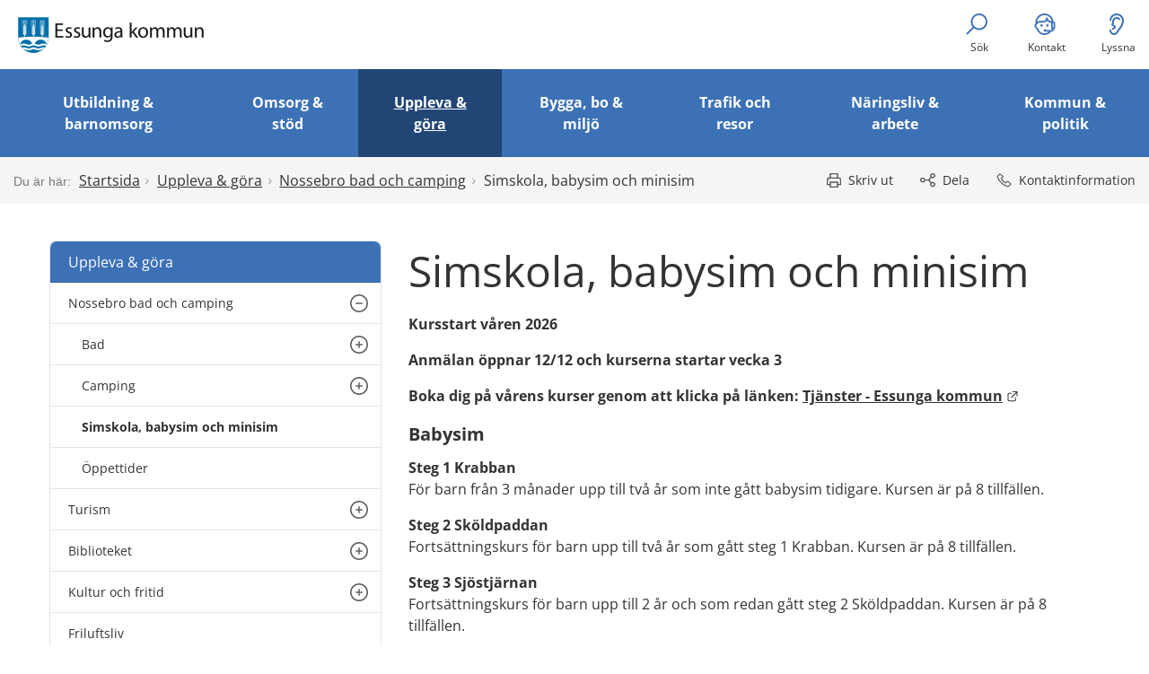

--- FILE ---
content_type: text/html;charset=UTF-8
request_url: https://www.essunga.se/uppleva--gora/nossebro-bad-och-camping/simskola-babysim-och-minisim.html
body_size: 15169
content:
<!DOCTYPE html>
<html lang="sv" class="sv-no-js sv-template-sida">
<head>
   <meta charset="UTF-8">
   <script nonce="a71b2131-f441-11f0-918c-816f08d593e8">(function(c){c.add('sv-js');c.remove('sv-no-js');})(document.documentElement.classList)</script>
   <title>Simskola, babysim och minisim - Essunga kommun</title>
   <link rel="preload" href="/sitevision/system-resource/916d1f49ec582ea41d8ed0d80514813575a3214ebca62f3439d40f99b3b4fc3c/js/jquery.js" as="script">
   <link rel="preload" href="/sitevision/system-resource/916d1f49ec582ea41d8ed0d80514813575a3214ebca62f3439d40f99b3b4fc3c/envision/envision.js" as="script">
   <link rel="preload" href="/sitevision/system-resource/916d1f49ec582ea41d8ed0d80514813575a3214ebca62f3439d40f99b3b4fc3c/js/utils.js" as="script">
   <link rel="preload" href="/sitevision/system-resource/916d1f49ec582ea41d8ed0d80514813575a3214ebca62f3439d40f99b3b4fc3c/js/portlets.js" as="script">
               <meta name="description" content="">
                     <meta name="keywords" content="">
         <meta name="viewport" content="width=device-width, initial-scale=1, minimum-scale=1, shrink-to-fit=no">
   <meta name="dcterms.identifier" content="http://www.essunga.se">
   <meta name="dcterms.language" content="sv">
   <meta name="dcterms.format" content="text/html">
   <meta name="dcterms.type" content="text">
   <link rel="canonical" href="/uppleva--gora/nossebro-bad-och-camping/simskola-babysim-och-minisim.html">
   <link rel="stylesheet" type="text/css" href="/2.4d092e01759507d7512d/1766131570262/sitevision-responsive-grids.css">
   <link rel="stylesheet" type="text/css" href="/2.4d092e01759507d7512d/1766131810333/sitevision-spacing.css">
   
      <link rel="stylesheet" type="text/css" href="/2.4d092e01759507d7512d/auto/1768470106536/SiteVision.css">
      <link rel="stylesheet" type="text/css" href="/2.4d092e01759507d7512d/1026/1623/print/SiteVision.css">
   <link rel="stylesheet" type="text/css" href="/sitevision/system-resource/916d1f49ec582ea41d8ed0d80514813575a3214ebca62f3439d40f99b3b4fc3c/css/portlets.css">
   <link rel="stylesheet" type="text/css" href="/sitevision/system-resource/916d1f49ec582ea41d8ed0d80514813575a3214ebca62f3439d40f99b3b4fc3c/envision/envision.css">

      <link rel="stylesheet" type="text/css" href="/2.4d092e01759507d7512d/91.4d092e01759507d75144a/1766131811786/0/sv-template-asset.css">
      <link rel="stylesheet" type="text/css" href="/91.4d092e01759507d75144e/12.4d092e01759507d7514e04.portlet?view=css&sv.contenttype=text/css;charset=UTF-8">
      <link rel="stylesheet" type="text/css" href="/2.4d092e01759507d7512d/91.4d092e01759507d75144a/1766131811786/1/sv-template-asset.css">
         <link rel="stylesheet" type="text/css" href="/webapp-resource/4.4bc2317b182f2581468f158/360.37f8592b19b35a509534aa/1766166646959/webapp-assets.css">
      <link rel="stylesheet" type="text/css" href="/webapp-resource/4.4bc2317b182f2581468f158/360.7f8f6a4191df9860e3885/1726125402626/webapp-assets.css">
      <link rel="stylesheet" type="text/css" href="/webapp-resource/4.4bc2317b182f2581468f158/360.7f8f6a4191df9860e382a/1726125357464/webapp-assets.css">
      <!-- Piwik Pro -->
   <script nonce="a71b2131-f441-11f0-918c-816f08d593e8">
      window.dataLayer = window.dataLayer || [];
      window.dataLayer.push({
        event: 'sitevision.preClientContainerSetup',
        sitevision: {
           pageId: '4.4bc2317b182f2581468f158'
        }
      });
(function(window, document, dataLayerName, id) {
window[dataLayerName]=window[dataLayerName]||[],window[dataLayerName].push({start:(new Date).getTime(),event:"stg.start"});var scripts=document.getElementsByTagName('script')[0],tags=document.createElement('script');
function stgCreateCookie(a,b,c){var d="";if(c){var e=new Date;e.setTime(e.getTime()+24*c*60*60*1e3),d="; expires="+e.toUTCString();f="; SameSite=Strict"}document.cookie=a+"="+b+d+f+"; path=/; Secure"}
var isStgDebug=(window.location.href.match("stg_debug")||document.cookie.match("stg_debug"))&&!window.location.href.match("stg_disable_debug");stgCreateCookie("stg_debug",isStgDebug?1:"",isStgDebug?14:-1);
var qP=[];dataLayerName!=="dataLayer"&&qP.push("data_layer_name="+dataLayerName),qP.push("use_secure_cookies"),isStgDebug&&qP.push("stg_debug");var qPString=qP.length>0?("?"+qP.join("&")):"";
tags.async=!0,tags.src="https://svanalytics.containers.piwik.pro/"+id+".js"+qPString,scripts.parentNode.insertBefore(tags,scripts);
!function(a,n,i){a[n]=a[n]||{};for(var c=0;c<i.length;c++)!function(i){a[n][i]=a[n][i]||{},a[n][i].api=a[n][i].api||function(){var a=[].slice.call(arguments,0);"string"==typeof a[0]&&window[dataLayerName].push({event:n+"."+i+":"+a[0],parameters:[].slice.call(arguments,1)})}}(i[c])}(window,"ppms",["tm","cm"]);
})(window, document, 'dataLayer', '268ce86e-1815-4490-8f22-16fdf7b61142');
   </script>
   <!-- End Piwik Pro -->
   <script nonce="a71b2131-f441-11f0-918c-816f08d593e8">!function(t,e){t=t||"docReady",e=e||window;var n=[],o=!1,c=!1;function d(){if(!o){o=!0;for(var t=0;t<n.length;t++)try{n[t].fn.call(window,n[t].ctx)}catch(t){console&&console.error(t)}n=[]}}function a(){"complete"===document.readyState&&d()}e[t]=function(t,e){if("function"!=typeof t)throw new TypeError("callback for docReady(fn) must be a function");o?setTimeout(function(){t(e)},1):(n.push({fn:t,ctx:e}),"complete"===document.readyState?setTimeout(d,1):c||(document.addEventListener?(document.addEventListener("DOMContentLoaded",d,!1),window.addEventListener("load",d,!1)):(document.attachEvent("onreadystatechange",a),window.attachEvent("onload",d)),c=!0))}}("svDocReady",window);</script>
      <script src="/sitevision/system-resource/916d1f49ec582ea41d8ed0d80514813575a3214ebca62f3439d40f99b3b4fc3c/js/jquery.js"></script>
      <script>(function(html){html.className += ' lp-js'})(document.documentElement);</script>
   <meta name="referrer" content="no-referrer">
   <script>
var _baTheme = 0,
_baUseCookies = true,
_baHiddenMode = true,
_baHideOnLoad = true,
_baLocale = 'se',
_baMode = 'Lyssna på Talande Webb';</script>
<script src="https://www.browsealoud.com/plus/scripts/ba.js"></script>
   







                                                   
                  
                  
         <meta property="og:image" content="https://example.com/webdav/images/logotype.png" />

               <meta property="og:image:width" content="200" />
      
               <meta property="og:image:height" content="200" />
      
         
                                    
   
                           
         <meta property="og:title" content="Simskola, babysim och minisim" />
   
<meta name="twitter:card" content="summary" />
<meta property="og:url" content="http://www.essunga.se/uppleva--gora/nossebro-bad-och-camping/simskola-babysim-och-minisim.html" />
   
   <link type="application/rss+xml" rel="alternate" href="http://www.essunga.se/4.4d092e01759507d7517ff/12.4d092e01759507d7511df1.portlet?state=rss&amp;sv.contenttype=text/xml;charset=UTF-8" title="Senaste nyheterna från Essunga kommun">
   <script nonce="a71b2131-f441-11f0-918c-816f08d593e8">
      window.sv = window.sv || {};
      sv.UNSAFE_MAY_CHANGE_AT_ANY_GIVEN_TIME_webAppExternals = {};
      sv.PageContext = {
      pageId: '4.4bc2317b182f2581468f158',
      siteId: '2.4d092e01759507d7512d',
      userIdentityId: '',
      userIdentityReadTimeout: 0,
      userLocale: 'sv',
      dev: false,
      csrfToken: '',
      html5: true,
      useServerSideEvents: false,
      nodeIsReadOnly: false
      };
   </script>
      <script nonce="a71b2131-f441-11f0-918c-816f08d593e8">!function(){"use strict";var t,n={},e={},i={};function r(t){return n[t]=n[t]||{instances:[],modules:{},bundle:{}},n[t]}document.querySelector("html").classList.add("js");var s={registerBootstrapData:function(t,n,i,r,s){var a,o=e[t];o||(o=e[t]={}),(a=o[i])||(a=o[i]={}),a[n]={subComponents:r,options:s}},registerInitialState:function(t,n){i[t]=n},registerApp:function(n){var e=n.applicationId,i=r(e);if(t){var s={};s[e]=i,s[e].instances=[n],t.start(s)}else i.instances.push(n)},registerModule:function(t){r(t.applicationId).modules[t.path]=t},registerBundle:function(t){r(t.applicationId).bundle=t.bundle},getRegistry:function(){return n},setAppStarter:function(n){t=n},getBootstrapData:function(t){return e[t]},getInitialState:function(t){return i[t]}};window.AppRegistry=s}();</script>
   <style>.animate__animated{-webkit-animation-duration: 1s;animation-duration: 1s;-webkit-animation-fill-mode: both;animation-fill-mode: both}@media (prefers-reduced-motion:reduce),print{.animate__animated{-webkit-animation-duration: 1ms!important;animation-duration: 1ms!important;-webkit-transition-duration: 1ms!important;transition-duration: 1ms!important;-webkit-animation-iteration-count: 1!important;animation-iteration-count: 1!important}.animate__animated[class*=Out]{opacity: 0 }}@-webkit-keyframes slideInRight{0%{transform:translate3d(100%,0,0);visibility:visible}to{transform:translateZ(0)}}@keyframes slideInRight{0%{transform:translate3d(100%,0,0);visibility:visible}to{transform:translateZ(0)}}.animate__slideInRight{-webkit-animation-name:slideInRight;animation-name:slideInRight}@-webkit-keyframes slideOutRight{0%{transform:translateZ(0)}to{visibility:hidden;transform:translate3d(100%,0,0)}}@keyframes slideOutRight{0%{transform:translateZ(0)}to{visibility:hidden;transform:translate3d(100%,0,0)}}.animate__slideOutRight{-webkit-animation-name:slideOutRight;animation-name:slideOutRight} @media screen and (max-width: 667px){.js :not(.lp-overlay__content) > #svid12_7f8f6a4191df9860e389d{display: none;}} @media not screen and (max-width: 667px) {#svid12_50f4186d1927ae3d6b93e2d{display: none;}}#svid12_50f4186d1927ae3d6b93e2d-container{justify-content: flex-end;}#svid12_50f4186d1927ae3d6b93e2d-container .lp-overlay__inner{transition-duration: 300ms;animation-duration: 300ms;height: 100vh;width: 85vw;}.lp-overlay-page--hidden-svid12_50f4186d1927ae3d6b93e2d{filter: blur(3px);}.lp-overlay-page-svid12_50f4186d1927ae3d6b93e2d{transition: filter 300ms ease;}@media (prefers-reduced-motion: reduce){.lp-overlay-page-svid12_50f4186d1927ae3d6b93e2d,#svid12_50f4186d1927ae3d6b93e2d-container{transition-duration: 1ms;transform: none!important;}}</style>
</head>
<body class=" sv-responsive  env-m-around--0">
<div id="svid10_4d092e01759507d7512daa" class="sv-layout"><div id="svid94_4d092e01759507d751bab"><header class="sv-vertical sv-layout sv-skip-spacer sv-template-layout" id="svid10_38acf34217c9c38bce48b63"><div class="sv-vertical sv-layout sv-skip-spacer sv-template-layout" id="svid10_4d092e01759507d7512c7b"><div class="sv-vertical sv-layout sv-skip-spacer sv-template-layout" id="svid93_4d092e01759507d75155b6"><div class="sv-html-portlet sv-portlet sv-skip-spacer sv-template-portlet
" id="svid12_4d092e01759507d751570a"><div id="HTMLHoppatillinnehall"><!-- HTML - Hoppa till innehåll --></div><a class="lp-skip-to-content" href="#content">Hoppa till innehåll</a>
<a class="lp-skip-to-menu lp-skip-to-menu-desktop" href="#Huvudmeny">Hoppa till meny</a>
<a class="lp-skip-to-menu lp-skip-to-menu-smartphone" href="#menu">Hoppa till meny</a></div>
</div>
</div>
<div class="sv-vertical sv-layout lp-header sv-template-layout" id="svid10_4d092e01759507d75123ce"><div class="sv-script-portlet sv-portlet sv-skip-spacer sv-template-portlet
" id="svid12_2574c7eb198740e872e12539"><div id="Skript"><!-- Skript --></div><div class="sv-image-portlet sv-portlet lp-logo sv-skip-spacer">
  <a href="/"><img src="/images/18.4d092e01759507d75172f8/1604589438952/logo_essunga.png" alt="Essunga kommun" width="414" height="80"/></a>
</div>
</div>
<div class="sv-custom-module sv-limepark-webapp-overlay-button sv-template-portlet
" id="svid12_50f4186d1927ae3d6b93e2d"><div id="Overtackningsknapp"><!-- Övertäckningsknapp --></div><div class="lp-overlay-button__wrapper" role="navigation" aria-label="Huvudnavigering" data-cid="ceb585d3-f761-b187-b906-ae2668ad8042"><button class="lp-overlay-button lp-button-menu small"><svg class="lp-icon" aria-hidden="true" role="img" xmlns="http://www.w3.org/2000/svg"><use xmlns:xlink="http://www.w3.org/1999/xlink" xlink:href="/webdav/files/system/svg/lp-icons.svg#lp-menu"></use></svg><span>Meny</span></button></div><script nonce="a71b2131-f441-11f0-918c-816f08d593e8">AppRegistry.registerBootstrapData('12.50f4186d1927ae3d6b93e2d','ceb585d3-f761-b187-b906-ae2668ad8042','main',[],undefined);</script><script nonce="a71b2131-f441-11f0-918c-816f08d593e8">AppRegistry.registerInitialState('12.50f4186d1927ae3d6b93e2d',{"buttonText":"\u003csvg class=\"lp-icon\" aria-hidden=\"true\" role=\"img\" xmlns=\"http://www.w3.org/2000/svg\">\u003cuse xmlns:xlink=\"http://www.w3.org/1999/xlink\" xlink:href=\"/webdav/files/system/svg/lp-icons.svg#lp-menu\">\u003c/use>\u003c/svg>\u003cspan>Meny\u003c/span>","elements":[{"selector":"#svid12_7f8f6a4191df9860e389d","mediaQuery":" screen and (max-width: 667px)","breakpoints":[{"displayName":"Smartphone","selectorText":"sv-bp-smartphone","maxWidth":"667px","id":"650.4d092e01759507d7514f","mediaQuery":"only screen and (max-width: 667px)"}],"notQuery":"not screen and   (max-width: 667px)"}],"breakpoints":" screen and (max-width: 667px)","useAdvancedAnimation":true,"animationIn":"slideInRight","animationOut":"slideOutRight","closeButtonText":"\u003csvg class=\"lp-icon\" aria-hidden=\"true\" role=\"img\" xmlns=\"http://www.w3.org/2000/svg\">\u003cuse xmlns:xlink=\"http://www.w3.org/1999/xlink\" xlink:href=\"/webdav/files/system/svg/lp-icons.svg#lp-close\">\u003c/use>\u003c/svg>\u003cspan>Stäng\u003c/span>","dialogLabel":"Meny","titleText":"","animationDuration":300,"containerClasses":"lp-fixed-menu","buttonClasses":"lp-button-menu small","ariaRole":"navigation","ariaLabel":"Huvudnavigering","usePageTransform":false,"pageTransformPercent":0.7,"route":"/"});</script>
<script nonce="a71b2131-f441-11f0-918c-816f08d593e8">AppRegistry.registerApp({applicationId:'limepark.webapp-overlay-button|2.1.1',htmlElementId:'svid12_50f4186d1927ae3d6b93e2d',route:'/',portletId:'12.50f4186d1927ae3d6b93e2d',locale:'sv',defaultLocale:'en',webAppId:'limepark.webapp-overlay-button',webAppVersion:'2.1.1',webAppAopId:'360.7f8f6a4191df9860e382a',webAppImportTime:'1726125357464',requiredLibs:{},childComponentStateExtractionStrategy:'BY_ID'});</script></div>
<div class="sv-jcrmenu-portlet sv-portlet sv-template-portlet
" id="svid12_4d092e01759507d7514f8e"><div id="Verktygsmenymobil"><!-- Verktygsmeny - mobil --></div>   
      <ul class="lp-site-tools lp-site-tools_smartphone">
                        	         	            <li>
               <a class="litentext lp-search-toggler" href="http://www.essunga.se/om-webbplatsen/sok.html">
                                    	<svg aria-hidden="true" class="lp-icon">
                     	<use xmlns:xlink="http://www.w3.org/1999/xlink" xlink:href="/webdav/files/system/svg/lp-icons.svg#lp-sok"></use>
                  	</svg>Sök
               </a>
         	</li>
                                 	            <li>
               <a class="litentext" href="http://www.essunga.se/om-webbplatsen/kontakt-stall-en-fraga.html">
                                    	<svg aria-hidden="true" class="lp-icon">
                     	<use xmlns:xlink="http://www.w3.org/1999/xlink" xlink:href="/webdav/files/system/svg/lp-icons.svg#lp-kontakt"></use>
                  	</svg>Kontakt
               </a>
         	</li>
                                 	         	            <li>
               <a class="litentext lp-speaking-web-toggler" href="http://www.essunga.se/om-webbplatsen/las-mer-om-talande-webb.html">
                                    	<svg aria-hidden="true" class="lp-icon">
                     	<use xmlns:xlink="http://www.w3.org/1999/xlink" xlink:href="/webdav/files/system/svg/lp-icons.svg#lp-lyssna"></use>
                  	</svg>Lyssna
               </a>
         	</li>
                     </ul>
   </div>
<div class="sv-jcrmenu-portlet sv-portlet lp-topmenu-container sv-template-portlet
" id="svid12_4d092e01759507d7514f7b"><div id="Meny"><!-- Meny --></div>

  
    <nav class="lp-topmenu" aria-label="Huvudmeny" id="Huvudmeny">
      <ul>
                              
                          
                        <li class="li-1">
                <a href="/utbildning--barnomsorg.html">Utbildning &amp; barnomsorg</a>
            </li>
                                        
                          
                        <li class="li-2">
                <a href="/omsorg--stod.html">Omsorg &amp; stöd</a>
            </li>
                                        
                          
                        <li class="li-3">
                <a href="/uppleva--gora.html" class="lp-current">Uppleva &amp; göra</a>
            </li>
                                        
                          
                        <li class="li-4">
                <a href="/bygga-bo--miljo.html">Bygga, bo &amp; miljö</a>
            </li>
                                        
                          
                        <li class="li-5">
                <a href="/trafik-och-resor.html">Trafik och resor</a>
            </li>
                                        
                          
                        <li class="li-6">
                <a href="/naringsliv--arbete.html">Näringsliv &amp; arbete</a>
            </li>
                                        
                          
                        <li class="li-7">
                <a href="/kommun--politik.html">Kommun &amp; politik</a>
            </li>
                        </ul>
    </nav>
  </div>
<div class="sv-jcrmenu-portlet sv-portlet sv-template-portlet
" id="svid12_38acf34217c9c38bce48b70"><div id="Verktygsmenydesktop"><!-- Verktygsmeny - desktop --></div>   
      <ul class="lp-site-tools lp-site-tools_desktop">
                        	         	            <li>
               <a class="litentext lp-search-toggler" href="http://www.essunga.se/om-webbplatsen/sok.html">
                                    	<svg aria-hidden="true" class="lp-icon">
                     	<use xmlns:xlink="http://www.w3.org/1999/xlink" xlink:href="/webdav/files/system/svg/lp-icons.svg#lp-sok"></use>
                  	</svg>Sök
               </a>
         	</li>
                                 	            <li>
               <a class="litentext" href="http://www.essunga.se/om-webbplatsen/kontakt-stall-en-fraga.html">
                                    	<svg aria-hidden="true" class="lp-icon">
                     	<use xmlns:xlink="http://www.w3.org/1999/xlink" xlink:href="/webdav/files/system/svg/lp-icons.svg#lp-kontakt"></use>
                  	</svg>Kontakt
               </a>
         	</li>
                                 	         	            <li>
               <a class="litentext lp-speaking-web-toggler" href="http://www.essunga.se/om-webbplatsen/las-mer-om-talande-webb.html">
                                    	<svg aria-hidden="true" class="lp-icon">
                     	<use xmlns:xlink="http://www.w3.org/1999/xlink" xlink:href="/webdav/files/system/svg/lp-icons.svg#lp-lyssna"></use>
                  	</svg>Lyssna
               </a>
         	</li>
                     </ul>
   </div>
<div class="sv-vertical sv-layout sv-template-layout" id="svid10_4d092e01759507d751453a"><div class="sv-script-portlet sv-portlet sv-skip-spacer sv-template-portlet
" id="svid12_4d092e01759507d751128d"><div id="TalandeWebb"><!-- Talande Webb --></div><div class="lp-browse-aloud">
  <button class="brodtext lp-browse-aloud__button" onclick="toggleBar && toggleBar();" >Aktivera talande webb</button>
  <a href="/om-webbplatsen/las-mer-om-talande-webb.html" class="brodtext lp-browse-aloud__button">Läs mer</a>
</div><!--! .lp-browse-aloud --></div>
<div class="sv-searchform-portlet sv-portlet sv-template-portlet
" id="svid12_4d092e01759507d7512062"><div id="Sokruta"><!-- Sökruta --></div>

                                                                                            
<script nonce="a71b2131-f441-11f0-918c-816f08d593e8">
svDocReady(function() {
   // Backwards compatibility for custom templates
   $svjq("#search12_4d092e01759507d7512062").on('focusin', function() {
      if ($svjq("#search12_4d092e01759507d7512062").val() == "Ange sökord") {
         $svjq("#search12_4d092e01759507d7512062").val("");
         return false;
      }
   });
   // Submit, blocks empty and placeholder queries
   $svjq("#search12_4d092e01759507d7512062button").on('click', function() {
      const qry = $svjq("#search12_4d092e01759507d7512062").val();
      if (qry == "" || qry == "Ange sökord") {
         return false;
      }
   });
   // Invokes the search button if user presses the enter key (needed in IE)
   $svjq("#search12_4d092e01759507d7512062").on('keypress', function(e) {
      if (e.which == 13) {
         $svjq("#search12_4d092e01759507d7512062button").trigger('focus').trigger('click');
         return false;
      }
   });
});
</script>



   
<form method="get" action="/om-webbplatsen/sok.html" class="sv-nomargin" role="search" aria-label="Webbplatssök, sidhuvud">
   <div>
      <label for="search12_4d092e01759507d7512062" class="svhidden">Sök</label>
      <input id="search12_4d092e01759507d7512062" class="brodtext sv-vamiddle c3412"  type="search" name="query" placeholder="Ange sökord" value="" />

            	<button id="search12_4d092e01759507d7512062button" type="submit" class="brodtext sv-vamiddle" name="submitButton">
            <svg aria-hidden="true" class="lp-icon">
               <use xmlns:xlink="http://www.w3.org/1999/xlink" xlink:href="/webdav/files/system/svg/lp-icons.svg#lp-sok"></use>
            </svg>
            <span class="lp-user-hidden">Sök</span>
         </button>
         </div>
</form>
</div>
</div>
</div>
</header>
<main class="sv-vertical sv-layout sv-template-layout" id="svid10_38acf34217c9c38bce48b67"><div class="sv-vertical sv-layout sv-skip-spacer sv-template-layout" id="svid10_4d092e01759507d75127fe"><div class="sv-vertical sv-layout sv-skip-spacer sv-template-layout" id="svid93_4d092e01759507d751536c"><div class="sv-layout sv-skip-spacer sv-template-portlet
" id="svid30_4d092e01759507d7511a3f"><div id="Sidverktyg"><!-- Sidverktyg --></div><div class="sv-vertical sv-layout lp-pagetools sv-skip-spacer sv-template-layout" id="svid10_4d092e01759507d75145a9"><div class="sv-custom-module sv-marketplace-sitevision-breadcrumbs sv-skip-spacer sv-template-portlet
" id="svid12_750450cc199783937272102"><div id="Lankstig"><!-- Länkstig --></div><nav aria-label="Länkstig"><ol class="env-breadcrumb env-text"><li class="env-breadcrumb__item qxucHT44gUK_uQVA82fA"><a href="/" class="env-link-secondary">Startsida</a></li><li class="env-breadcrumb__item qxucHT44gUK_uQVA82fA"><span aria-hidden="true" class="R2ct9bD0eTlNoGsWzn7r">/</span><a href="/uppleva--gora.html" class="env-link-secondary">Uppleva &amp; göra</a></li><li class="env-breadcrumb__item qxucHT44gUK_uQVA82fA"><span aria-hidden="true" class="R2ct9bD0eTlNoGsWzn7r">/</span><a href="/uppleva--gora/nossebro-bad-och-camping.html" class="env-link-secondary">Nossebro bad och camping</a></li><li class="env-breadcrumb__item qxucHT44gUK_uQVA82fA" aria-current="page"><span aria-hidden="true" class="R2ct9bD0eTlNoGsWzn7r">/</span>Simskola, babysim och minisim</li></ol></nav></div>
<div class="sv-vertical sv-layout sv-template-layout" id="svid10_4d092e01759507d75169d0"><div class="sv-html-portlet sv-portlet sv-skip-spacer sv-template-portlet
" id="svid12_4d092e01759507d75174df"><div id="HTMLdela"><!-- HTML - dela --></div><a href="#sharepage" class="lp-page-share-link"><svg role="img" aria-hidden="true" class="lp-icon">
  <use xmlns:xlink="http://www.w3.org/1999/xlink" xlink:href="/webdav/files/system/svg/lp-icons.svg#lp-dela"></use>
</svg>Dela</a></div>
<div class="sv-html-portlet sv-portlet sv-template-portlet
" id="svid12_4d092e01759507d75174c1"><div id="HTMLkontakt"><!-- HTML - kontakt --></div><a href="#contact" class="lp-page-contact-link"><svg role="img" aria-hidden="true" class="lp-icon">
  <use xmlns:xlink="http://www.w3.org/1999/xlink" xlink:href="/webdav/files/system/svg/lp-icons.svg#lp-telefon"></use>
</svg>Kontaktinformation</a></div>
</div>
</div>
</div>
</div>
</div>
<div class="sv-layout sv-template-portlet
" id="svid30_4d092e01759507d751ab1"><div id="Viktigtmeddelande"><!-- Viktigt meddelande --></div><div class="sv-vertical sv-layout sv-skip-spacer sv-template-layout" id="svid10_4d092e01759507d7512640"><div class="sv-vertical sv-layout sv-skip-spacer sv-template-layout" id="svid93_474b4c60198aceaf8f41370e"><div class="sv-archive-portlet sv-portlet lp-alert sv-skip-spacer sv-template-portlet
" id="svid12_4d092e01759507d7514e00"><div id="Nyheter"><!-- Nyheter --></div>


</div>
</div>
</div>
</div>
<div class="sv-layout sv-template-portlet
" id="svid30_474b4c60198aceaf8f413736"><div id="Viktigtmeddelandeunderwebb"><!-- Viktigt meddelande underwebb --></div><div class="sv-vertical sv-layout sv-skip-spacer sv-template-layout" id="svid10_474b4c60198aceaf8f413727"><div class="sv-vertical sv-layout sv-skip-spacer sv-template-layout" id="svid93_474b4c60198aceaf8f413729"></div>
</div>
</div>
<div class="sv-vertical sv-layout sv-template-layout" id="svid10_4d092e01759507d7512d19"><div id="svid94_4d092e01759507d75186f"><div class="sv-fixed-fluid-grid sv-grid-1170 sv-layout sv-skip-spacer sv-template-layout" id="svid10_4d092e01759507d75124d8"><div class="sv-row sv-layout sv-skip-spacer sv-template-layout" id="svid10_4d092e01759507d751453b"><div class="sv-layout sv-skip-spacer sv-column-12 sv-template-layout" id="svid10_4d092e01759507d75170dd"><div class="sv-layout sv-skip-spacer sv-template-portlet
" id="svid30_4d092e01759507d75112df"><div id="Brodsmulor"><!-- Brödsmulor --></div></div>
</div>
</div>
<div class="sv-row sv-layout sv-template-layout" id="svid10_4d092e01759507d75145af"><div class="sv-layout lp-submenu sv-skip-spacer sv-column-4 sv-template-layout" id="svid10_4d092e01759507d7516a1b"><div class="sv-layout sv-skip-spacer sv-template-portlet
" id="svid30_4d092e01759507d75113b5"><div id="Meny2024"><!-- Meny 2024 --></div><div class="sv-custom-module sv-limepark-submenu sv-skip-spacer sv-template-portlet
" id="svid12_7f8f6a4191df9860e389d"><div id="Undermeny2024"><!-- Undermeny 2024 --></div><nav class="lp-app-submenu lp-app-submenu--hide-submenu-toggles-on-first-level" aria-label="Undermeny" tabindex="-1" id="menu" data-cid="f07e9353-62b3-6b34-ebb3-ed880e6b6ce2">
<ul class="lp-app-submenu__menu lp-app-submenu__menu--level-1" data-level="1" data-cid="41d94a41-11db-b346-bdf9-75382e3f049e">
  <li class="lp-app-submenu__menu-item lp-app-submenu__menu-item--level-1 lp-app-submenu__menu-item--has-children" data-has-children="true" data-short-id="oot3z6" data-node-id="4.4d092e01759507d751228" data-level="1">
    <a href="/utbildning--barnomsorg.html" class="lp-app-submenu__menu-item__link lp-app-submenu__menu-item__link--level-1"    data-name="Utbildning &amp; barnomsorg">
      Utbildning &amp; barnomsorg
      
    </a><!--! .lp-app-submenu__menu-item__link -->
    
  </li><!-- .lp-app-submenu__menu-item -->

  <li class="lp-app-submenu__menu-item lp-app-submenu__menu-item--level-1 lp-app-submenu__menu-item--has-children" data-has-children="true" data-short-id="7kcjd7" data-node-id="4.4d092e01759507d751554" data-level="1">
    <a href="/omsorg--stod.html" class="lp-app-submenu__menu-item__link lp-app-submenu__menu-item__link--level-1"    data-name="Omsorg &amp; stöd">
      Omsorg &amp; stöd
      
    </a><!--! .lp-app-submenu__menu-item__link -->
    
  </li><!-- .lp-app-submenu__menu-item -->

  <li class="lp-app-submenu__menu-item lp-app-submenu__menu-item--level-1 lp-app-submenu__menu-item--is-active lp-app-submenu__menu-item--is-open lp-app-submenu__menu-item--has-children" data-has-children="true" data-short-id="1b1krpf" data-node-id="4.4d092e01759507d7514e8" data-level="1">
    <a href="/uppleva--gora.html" class="lp-app-submenu__menu-item__link lp-app-submenu__menu-item__link--level-1 lp-app-submenu__menu-item__link--is-active"    data-name="Uppleva &amp; göra">
      Uppleva &amp; göra
      
    </a><!--! .lp-app-submenu__menu-item__link -->
    
      <ul class="lp-app-submenu__menu lp-app-submenu__menu--level-2" data-level="2" id="menu-1b1krpf" data-cid="7099ee81-050f-9bc5-a7dd-899ae550d41f">
  <li class="lp-app-submenu__menu-item lp-app-submenu__menu-item--level-2 lp-app-submenu__menu-item--is-active lp-app-submenu__menu-item--is-open lp-app-submenu__menu-item--has-children" data-has-children="true" data-short-id="jlz4g9" data-node-id="4.65493c2d175f923d0b82c" data-level="2">
    <a href="/uppleva--gora/nossebro-bad-och-camping.html" class="lp-app-submenu__menu-item__link lp-app-submenu__menu-item__link--level-2 lp-app-submenu__menu-item__link--is-active"    data-name="Nossebro bad och camping">
      Nossebro bad och camping
      
    </a><!--! .lp-app-submenu__menu-item__link -->
    
      <ul class="lp-app-submenu__menu lp-app-submenu__menu--level-3" data-level="3" id="menu-jlz4g9" data-cid="9cd92f10-fd55-d9fa-d4b2-91d4cb773cde">
  <li class="lp-app-submenu__menu-item lp-app-submenu__menu-item--level-3 lp-app-submenu__menu-item--has-children" data-has-children="true" data-short-id="kiyi90" data-node-id="4.1917e73b176272a9a2967" data-level="3">
    <a href="/uppleva--gora/nossebro-bad-och-camping/bad.html" class="lp-app-submenu__menu-item__link lp-app-submenu__menu-item__link--level-3"    data-name="Bad">
      Bad
      
    </a><!--! .lp-app-submenu__menu-item__link -->
    
  </li><!-- .lp-app-submenu__menu-item -->

  <li class="lp-app-submenu__menu-item lp-app-submenu__menu-item--level-3 lp-app-submenu__menu-item--has-children" data-has-children="true" data-short-id="18xhwg7" data-node-id="4.1a4f33d9177932493aa8082" data-level="3">
    <a href="/uppleva--gora/nossebro-bad-och-camping/camping.html" class="lp-app-submenu__menu-item__link lp-app-submenu__menu-item__link--level-3"    data-name="Camping">
      Camping
      
    </a><!--! .lp-app-submenu__menu-item__link -->
    
  </li><!-- .lp-app-submenu__menu-item -->

  <li class="lp-app-submenu__menu-item lp-app-submenu__menu-item--level-3 lp-app-submenu__menu-item--is-active lp-app-submenu__menu-item--is-open lp-app-submenu__menu-item--is-current" data-has-children="false" data-short-id="lknb3q" data-node-id="4.4bc2317b182f2581468f158" data-level="3">
    <a href="/uppleva--gora/nossebro-bad-och-camping/simskola-babysim-och-minisim.html" class="lp-app-submenu__menu-item__link lp-app-submenu__menu-item__link--level-3 lp-app-submenu__menu-item__link--is-active lp-app-submenu__menu-item__link--is-current" aria-current="page"   data-name="Simskola, babysim och minisim">
      Simskola, babysim och minisim
      
    </a><!--! .lp-app-submenu__menu-item__link -->
    
  </li><!-- .lp-app-submenu__menu-item -->

  <li class="lp-app-submenu__menu-item lp-app-submenu__menu-item--level-3" data-has-children="false" data-short-id="1d943nf" data-node-id="4.57154fa17a1341c75d32df" data-level="3">
    <a href="/uppleva--gora/nossebro-bad-och-camping/oppettider.html" class="lp-app-submenu__menu-item__link lp-app-submenu__menu-item__link--level-3"    data-name="Öppettider">
      Öppettider
      
    </a><!--! .lp-app-submenu__menu-item__link -->
    
  </li><!-- .lp-app-submenu__menu-item -->

</ul><script nonce="a71b2131-f441-11f0-918c-816f08d593e8">AppRegistry.registerBootstrapData('12.7f8f6a4191df9860e389d','9cd92f10-fd55-d9fa-d4b2-91d4cb773cde','MenuItems',[],{"items":[{"name":"Bad","linkText":"Bad","ariaLabel":"","url":"/uppleva--gora/nossebro-bad-och-camping/bad.html","nodeId":"4.1917e73b176272a9a2967","shortId":"kiyi90","listId":"menu-kiyi90","hasChildren":true,"children":[],"active":false,"current":false,"level":3,"lang":"sv"},{"name":"Camping","linkText":"Camping","ariaLabel":"","url":"/uppleva--gora/nossebro-bad-och-camping/camping.html","nodeId":"4.1a4f33d9177932493aa8082","shortId":"18xhwg7","listId":"menu-18xhwg7","hasChildren":true,"children":[],"active":false,"current":false,"level":3,"lang":"sv"},{"name":"Simskola, babysim och minisim","linkText":"Simskola, babysim och minisim","ariaLabel":"","url":"/uppleva--gora/nossebro-bad-och-camping/simskola-babysim-och-minisim.html","nodeId":"4.4bc2317b182f2581468f158","shortId":"lknb3q","listId":"menu-lknb3q","hasChildren":false,"children":[],"active":true,"current":true,"level":3,"lang":"sv"},{"name":"Öppettider","linkText":"Öppettider","ariaLabel":"","url":"/uppleva--gora/nossebro-bad-och-camping/oppettider.html","nodeId":"4.57154fa17a1341c75d32df","shortId":"1d943nf","listId":"menu-1d943nf","hasChildren":false,"children":[],"active":false,"current":false,"level":3,"lang":"sv"}],"level":3,"listId":"menu-jlz4g9"});</script>
    
  </li><!-- .lp-app-submenu__menu-item -->

  <li class="lp-app-submenu__menu-item lp-app-submenu__menu-item--level-2 lp-app-submenu__menu-item--has-children" data-has-children="true" data-short-id="122n7vy" data-node-id="4.4d092e01759507d751e8" data-level="2">
    <a href="/uppleva--gora/turism.html" class="lp-app-submenu__menu-item__link lp-app-submenu__menu-item__link--level-2"    data-name="Turism">
      Turism
      
    </a><!--! .lp-app-submenu__menu-item__link -->
    
  </li><!-- .lp-app-submenu__menu-item -->

  <li class="lp-app-submenu__menu-item lp-app-submenu__menu-item--level-2 lp-app-submenu__menu-item--has-children" data-has-children="true" data-short-id="tnzlpv" data-node-id="4.4d092e01759507d751451" data-level="2">
    <a href="/uppleva--gora/biblioteket.html" class="lp-app-submenu__menu-item__link lp-app-submenu__menu-item__link--level-2"    data-name="Biblioteket">
      Biblioteket
      
    </a><!--! .lp-app-submenu__menu-item__link -->
    
  </li><!-- .lp-app-submenu__menu-item -->

  <li class="lp-app-submenu__menu-item lp-app-submenu__menu-item--level-2 lp-app-submenu__menu-item--has-children" data-has-children="true" data-short-id="1y8p6fi" data-node-id="4.4d092e01759507d75151b" data-level="2">
    <a href="/uppleva--gora/kultur-och-fritid.html" class="lp-app-submenu__menu-item__link lp-app-submenu__menu-item__link--level-2"    data-name="Kultur och fritid">
      Kultur och fritid
      
    </a><!--! .lp-app-submenu__menu-item__link -->
    
  </li><!-- .lp-app-submenu__menu-item -->

  <li class="lp-app-submenu__menu-item lp-app-submenu__menu-item--level-2" data-has-children="false" data-short-id="16h6dnt" data-node-id="4.4d092e01759507d751647" data-level="2">
    <a href="/uppleva--gora/friluftsliv.html" class="lp-app-submenu__menu-item__link lp-app-submenu__menu-item__link--level-2"    data-name="Friluftsliv">
      Friluftsliv
      
    </a><!--! .lp-app-submenu__menu-item__link -->
    
  </li><!-- .lp-app-submenu__menu-item -->

  <li class="lp-app-submenu__menu-item lp-app-submenu__menu-item--level-2" data-has-children="false" data-short-id="ps6219" data-node-id="4.4d092e01759507d75118c" data-level="2">
    <a href="/uppleva--gora/nossebro-marknad.html" class="lp-app-submenu__menu-item__link lp-app-submenu__menu-item__link--level-2"    data-name="Nossebro Marknad">
      Nossebro Marknad
      
    </a><!--! .lp-app-submenu__menu-item__link -->
    
  </li><!-- .lp-app-submenu__menu-item -->

  <li class="lp-app-submenu__menu-item lp-app-submenu__menu-item--level-2 lp-app-submenu__menu-item--has-children" data-has-children="true" data-short-id="9yzdem" data-node-id="4.4d092e01759507d7515eb" data-level="2">
    <a href="/uppleva--gora/foreningar.html" class="lp-app-submenu__menu-item__link lp-app-submenu__menu-item__link--level-2"    data-name="Föreningar">
      Föreningar
      
    </a><!--! .lp-app-submenu__menu-item__link -->
    
  </li><!-- .lp-app-submenu__menu-item -->

  <li class="lp-app-submenu__menu-item lp-app-submenu__menu-item--level-2" data-has-children="false" data-short-id="aldd7e" data-node-id="4.4d092e01759507d751621" data-level="2">
    <a href="/uppleva--gora/motesplatser.html" class="lp-app-submenu__menu-item__link lp-app-submenu__menu-item__link--level-2"    data-name="Mötesplatser">
      Mötesplatser
      
    </a><!--! .lp-app-submenu__menu-item__link -->
    
  </li><!-- .lp-app-submenu__menu-item -->

  <li class="lp-app-submenu__menu-item lp-app-submenu__menu-item--level-2" data-has-children="false" data-short-id="9hkrs9" data-node-id="4.4d092e01759507d7514eb" data-level="2">
    <a href="/uppleva--gora/arets-essungabo.html" class="lp-app-submenu__menu-item__link lp-app-submenu__menu-item__link--level-2"    data-name="Årets Essungabo">
      Årets Essungabo
      
    </a><!--! .lp-app-submenu__menu-item__link -->
    
  </li><!-- .lp-app-submenu__menu-item -->

  <li class="lp-app-submenu__menu-item lp-app-submenu__menu-item--level-2" data-has-children="false" data-short-id="wu4ocq" data-node-id="106.38bdf7d6192b7e714c1feb7" data-level="2">
    <a href="/uppleva--gora/meny-restaurang-kaveldunet.html" class="lp-app-submenu__menu-item__link lp-app-submenu__menu-item__link--level-2"    data-name="Meny restaurang Kaveldunet">
      Meny restaurang Kaveldunet
      
    </a><!--! .lp-app-submenu__menu-item__link -->
    
  </li><!-- .lp-app-submenu__menu-item -->

</ul><script nonce="a71b2131-f441-11f0-918c-816f08d593e8">AppRegistry.registerBootstrapData('12.7f8f6a4191df9860e389d','7099ee81-050f-9bc5-a7dd-899ae550d41f','MenuItems',["9cd92f10-fd55-d9fa-d4b2-91d4cb773cde"],{"items":[{"name":"Nossebro bad och camping","linkText":"Nossebro bad och camping","ariaLabel":"","url":"/uppleva--gora/nossebro-bad-och-camping.html","nodeId":"4.65493c2d175f923d0b82c","shortId":"jlz4g9","listId":"menu-jlz4g9","hasChildren":true,"children":[{"name":"Bad","linkText":"Bad","ariaLabel":"","url":"/uppleva--gora/nossebro-bad-och-camping/bad.html","nodeId":"4.1917e73b176272a9a2967","shortId":"kiyi90","listId":"menu-kiyi90","hasChildren":true,"children":[],"active":false,"current":false,"level":3,"lang":"sv"},{"name":"Camping","linkText":"Camping","ariaLabel":"","url":"/uppleva--gora/nossebro-bad-och-camping/camping.html","nodeId":"4.1a4f33d9177932493aa8082","shortId":"18xhwg7","listId":"menu-18xhwg7","hasChildren":true,"children":[],"active":false,"current":false,"level":3,"lang":"sv"},{"name":"Simskola, babysim och minisim","linkText":"Simskola, babysim och minisim","ariaLabel":"","url":"/uppleva--gora/nossebro-bad-och-camping/simskola-babysim-och-minisim.html","nodeId":"4.4bc2317b182f2581468f158","shortId":"lknb3q","listId":"menu-lknb3q","hasChildren":false,"children":[],"active":true,"current":true,"level":3,"lang":"sv"},{"name":"Öppettider","linkText":"Öppettider","ariaLabel":"","url":"/uppleva--gora/nossebro-bad-och-camping/oppettider.html","nodeId":"4.57154fa17a1341c75d32df","shortId":"1d943nf","listId":"menu-1d943nf","hasChildren":false,"children":[],"active":false,"current":false,"level":3,"lang":"sv"}],"active":true,"current":false,"level":2,"lang":"sv"},{"name":"Turism","linkText":"Turism","ariaLabel":"","url":"/uppleva--gora/turism.html","nodeId":"4.4d092e01759507d751e8","shortId":"122n7vy","listId":"menu-122n7vy","hasChildren":true,"children":[],"active":false,"current":false,"level":2,"lang":"sv"},{"name":"Biblioteket","linkText":"Biblioteket","ariaLabel":"","url":"/uppleva--gora/biblioteket.html","nodeId":"4.4d092e01759507d751451","shortId":"tnzlpv","listId":"menu-tnzlpv","hasChildren":true,"children":[],"active":false,"current":false,"level":2,"lang":"sv"},{"name":"Kultur och fritid","linkText":"Kultur och fritid","ariaLabel":"","url":"/uppleva--gora/kultur-och-fritid.html","nodeId":"4.4d092e01759507d75151b","shortId":"1y8p6fi","listId":"menu-1y8p6fi","hasChildren":true,"children":[],"active":false,"current":false,"level":2,"lang":"sv"},{"name":"Friluftsliv","linkText":"Friluftsliv","ariaLabel":"","url":"/uppleva--gora/friluftsliv.html","nodeId":"4.4d092e01759507d751647","shortId":"16h6dnt","listId":"menu-16h6dnt","hasChildren":false,"children":[],"active":false,"current":false,"level":2,"lang":"sv"},{"name":"Nossebro Marknad","linkText":"Nossebro Marknad","ariaLabel":"","url":"/uppleva--gora/nossebro-marknad.html","nodeId":"4.4d092e01759507d75118c","shortId":"ps6219","listId":"menu-ps6219","hasChildren":false,"children":[],"active":false,"current":false,"level":2,"lang":"sv"},{"name":"Föreningar","linkText":"Föreningar","ariaLabel":"","url":"/uppleva--gora/foreningar.html","nodeId":"4.4d092e01759507d7515eb","shortId":"9yzdem","listId":"menu-9yzdem","hasChildren":true,"children":[],"active":false,"current":false,"level":2,"lang":"sv"},{"name":"Mötesplatser","linkText":"Mötesplatser","ariaLabel":"","url":"/uppleva--gora/motesplatser.html","nodeId":"4.4d092e01759507d751621","shortId":"aldd7e","listId":"menu-aldd7e","hasChildren":false,"children":[],"active":false,"current":false,"level":2,"lang":"sv"},{"name":"Årets Essungabo","linkText":"Årets Essungabo","ariaLabel":"","url":"/uppleva--gora/arets-essungabo.html","nodeId":"4.4d092e01759507d7514eb","shortId":"9hkrs9","listId":"menu-9hkrs9","hasChildren":false,"children":[],"active":false,"current":false,"level":2,"lang":"sv"},{"name":"Meny restaurang Kaveldunet","linkText":"Meny restaurang Kaveldunet","ariaLabel":"","url":"/uppleva--gora/meny-restaurang-kaveldunet.html","nodeId":"106.38bdf7d6192b7e714c1feb7","shortId":"wu4ocq","listId":"menu-wu4ocq","hasChildren":false,"children":[],"active":false,"current":false,"level":2,"lang":"sv"}],"level":2,"listId":"menu-1b1krpf"});</script>
    
  </li><!-- .lp-app-submenu__menu-item -->

  <li class="lp-app-submenu__menu-item lp-app-submenu__menu-item--level-1 lp-app-submenu__menu-item--has-children" data-has-children="true" data-short-id="ok1phu" data-node-id="4.4d092e01759507d75176d" data-level="1">
    <a href="/bygga-bo--miljo.html" class="lp-app-submenu__menu-item__link lp-app-submenu__menu-item__link--level-1"    data-name="Bygga, bo &amp; miljö">
      Bygga, bo &amp; miljö
      
    </a><!--! .lp-app-submenu__menu-item__link -->
    
  </li><!-- .lp-app-submenu__menu-item -->

  <li class="lp-app-submenu__menu-item lp-app-submenu__menu-item--level-1 lp-app-submenu__menu-item--has-children" data-has-children="true" data-short-id="w3fki9" data-node-id="4.4d092e01759507d75175d" data-level="1">
    <a href="/trafik-och-resor.html" class="lp-app-submenu__menu-item__link lp-app-submenu__menu-item__link--level-1"    data-name="Trafik och resor">
      Trafik och resor
      
    </a><!--! .lp-app-submenu__menu-item__link -->
    
  </li><!-- .lp-app-submenu__menu-item -->

  <li class="lp-app-submenu__menu-item lp-app-submenu__menu-item--level-1 lp-app-submenu__menu-item--has-children" data-has-children="true" data-short-id="1b69eep" data-node-id="4.4d092e01759507d751780" data-level="1">
    <a href="/naringsliv--arbete.html" class="lp-app-submenu__menu-item__link lp-app-submenu__menu-item__link--level-1"    data-name="Näringsliv &amp; arbete">
      Näringsliv &amp; arbete
      
    </a><!--! .lp-app-submenu__menu-item__link -->
    
  </li><!-- .lp-app-submenu__menu-item -->

  <li class="lp-app-submenu__menu-item lp-app-submenu__menu-item--level-1 lp-app-submenu__menu-item--has-children" data-has-children="true" data-short-id="1lss9gn" data-node-id="4.4d092e01759507d7514e1" data-level="1">
    <a href="/kommun--politik.html" class="lp-app-submenu__menu-item__link lp-app-submenu__menu-item__link--level-1"    data-name="Kommun &amp; politik">
      Kommun &amp; politik
      
    </a><!--! .lp-app-submenu__menu-item__link -->
    
  </li><!-- .lp-app-submenu__menu-item -->

</ul><script nonce="a71b2131-f441-11f0-918c-816f08d593e8">AppRegistry.registerBootstrapData('12.7f8f6a4191df9860e389d','41d94a41-11db-b346-bdf9-75382e3f049e','MenuItems',["7099ee81-050f-9bc5-a7dd-899ae550d41f"],{"items":[{"name":"Utbildning & barnomsorg","linkText":"Utbildning &amp; barnomsorg","ariaLabel":"","url":"/utbildning--barnomsorg.html","nodeId":"4.4d092e01759507d751228","shortId":"oot3z6","listId":"menu-oot3z6","hasChildren":true,"children":[],"active":false,"current":false,"level":1,"lang":"sv"},{"name":"Omsorg & stöd","linkText":"Omsorg &amp; stöd","ariaLabel":"","url":"/omsorg--stod.html","nodeId":"4.4d092e01759507d751554","shortId":"7kcjd7","listId":"menu-7kcjd7","hasChildren":true,"children":[],"active":false,"current":false,"level":1,"lang":"sv"},{"name":"Uppleva & göra","linkText":"Uppleva &amp; göra","ariaLabel":"","url":"/uppleva--gora.html","nodeId":"4.4d092e01759507d7514e8","shortId":"1b1krpf","listId":"menu-1b1krpf","hasChildren":true,"children":[{"name":"Nossebro bad och camping","linkText":"Nossebro bad och camping","ariaLabel":"","url":"/uppleva--gora/nossebro-bad-och-camping.html","nodeId":"4.65493c2d175f923d0b82c","shortId":"jlz4g9","listId":"menu-jlz4g9","hasChildren":true,"children":[{"name":"Bad","linkText":"Bad","ariaLabel":"","url":"/uppleva--gora/nossebro-bad-och-camping/bad.html","nodeId":"4.1917e73b176272a9a2967","shortId":"kiyi90","listId":"menu-kiyi90","hasChildren":true,"children":[],"active":false,"current":false,"level":3,"lang":"sv"},{"name":"Camping","linkText":"Camping","ariaLabel":"","url":"/uppleva--gora/nossebro-bad-och-camping/camping.html","nodeId":"4.1a4f33d9177932493aa8082","shortId":"18xhwg7","listId":"menu-18xhwg7","hasChildren":true,"children":[],"active":false,"current":false,"level":3,"lang":"sv"},{"name":"Simskola, babysim och minisim","linkText":"Simskola, babysim och minisim","ariaLabel":"","url":"/uppleva--gora/nossebro-bad-och-camping/simskola-babysim-och-minisim.html","nodeId":"4.4bc2317b182f2581468f158","shortId":"lknb3q","listId":"menu-lknb3q","hasChildren":false,"children":[],"active":true,"current":true,"level":3,"lang":"sv"},{"name":"Öppettider","linkText":"Öppettider","ariaLabel":"","url":"/uppleva--gora/nossebro-bad-och-camping/oppettider.html","nodeId":"4.57154fa17a1341c75d32df","shortId":"1d943nf","listId":"menu-1d943nf","hasChildren":false,"children":[],"active":false,"current":false,"level":3,"lang":"sv"}],"active":true,"current":false,"level":2,"lang":"sv"},{"name":"Turism","linkText":"Turism","ariaLabel":"","url":"/uppleva--gora/turism.html","nodeId":"4.4d092e01759507d751e8","shortId":"122n7vy","listId":"menu-122n7vy","hasChildren":true,"children":[],"active":false,"current":false,"level":2,"lang":"sv"},{"name":"Biblioteket","linkText":"Biblioteket","ariaLabel":"","url":"/uppleva--gora/biblioteket.html","nodeId":"4.4d092e01759507d751451","shortId":"tnzlpv","listId":"menu-tnzlpv","hasChildren":true,"children":[],"active":false,"current":false,"level":2,"lang":"sv"},{"name":"Kultur och fritid","linkText":"Kultur och fritid","ariaLabel":"","url":"/uppleva--gora/kultur-och-fritid.html","nodeId":"4.4d092e01759507d75151b","shortId":"1y8p6fi","listId":"menu-1y8p6fi","hasChildren":true,"children":[],"active":false,"current":false,"level":2,"lang":"sv"},{"name":"Friluftsliv","linkText":"Friluftsliv","ariaLabel":"","url":"/uppleva--gora/friluftsliv.html","nodeId":"4.4d092e01759507d751647","shortId":"16h6dnt","listId":"menu-16h6dnt","hasChildren":false,"children":[],"active":false,"current":false,"level":2,"lang":"sv"},{"name":"Nossebro Marknad","linkText":"Nossebro Marknad","ariaLabel":"","url":"/uppleva--gora/nossebro-marknad.html","nodeId":"4.4d092e01759507d75118c","shortId":"ps6219","listId":"menu-ps6219","hasChildren":false,"children":[],"active":false,"current":false,"level":2,"lang":"sv"},{"name":"Föreningar","linkText":"Föreningar","ariaLabel":"","url":"/uppleva--gora/foreningar.html","nodeId":"4.4d092e01759507d7515eb","shortId":"9yzdem","listId":"menu-9yzdem","hasChildren":true,"children":[],"active":false,"current":false,"level":2,"lang":"sv"},{"name":"Mötesplatser","linkText":"Mötesplatser","ariaLabel":"","url":"/uppleva--gora/motesplatser.html","nodeId":"4.4d092e01759507d751621","shortId":"aldd7e","listId":"menu-aldd7e","hasChildren":false,"children":[],"active":false,"current":false,"level":2,"lang":"sv"},{"name":"Årets Essungabo","linkText":"Årets Essungabo","ariaLabel":"","url":"/uppleva--gora/arets-essungabo.html","nodeId":"4.4d092e01759507d7514eb","shortId":"9hkrs9","listId":"menu-9hkrs9","hasChildren":false,"children":[],"active":false,"current":false,"level":2,"lang":"sv"},{"name":"Meny restaurang Kaveldunet","linkText":"Meny restaurang Kaveldunet","ariaLabel":"","url":"/uppleva--gora/meny-restaurang-kaveldunet.html","nodeId":"106.38bdf7d6192b7e714c1feb7","shortId":"wu4ocq","listId":"menu-wu4ocq","hasChildren":false,"children":[],"active":false,"current":false,"level":2,"lang":"sv"}],"active":true,"current":false,"level":1,"lang":"sv"},{"name":"Bygga, bo & miljö","linkText":"Bygga, bo &amp; miljö","ariaLabel":"","url":"/bygga-bo--miljo.html","nodeId":"4.4d092e01759507d75176d","shortId":"ok1phu","listId":"menu-ok1phu","hasChildren":true,"children":[],"active":false,"current":false,"level":1,"lang":"sv"},{"name":"Trafik och resor","linkText":"Trafik och resor","ariaLabel":"","url":"/trafik-och-resor.html","nodeId":"4.4d092e01759507d75175d","shortId":"w3fki9","listId":"menu-w3fki9","hasChildren":true,"children":[],"active":false,"current":false,"level":1,"lang":"sv"},{"name":"Näringsliv & arbete","linkText":"Näringsliv &amp; arbete","ariaLabel":"","url":"/naringsliv--arbete.html","nodeId":"4.4d092e01759507d751780","shortId":"1b69eep","listId":"menu-1b69eep","hasChildren":true,"children":[],"active":false,"current":false,"level":1,"lang":"sv"},{"name":"Kommun & politik","linkText":"Kommun &amp; politik","ariaLabel":"","url":"/kommun--politik.html","nodeId":"4.4d092e01759507d7514e1","shortId":"1lss9gn","listId":"menu-1lss9gn","hasChildren":true,"children":[],"active":false,"current":false,"level":1,"lang":"sv"}],"level":1});</script>
</nav><script nonce="a71b2131-f441-11f0-918c-816f08d593e8">AppRegistry.registerBootstrapData('12.7f8f6a4191df9860e389d','f07e9353-62b3-6b34-ebb3-ed880e6b6ce2','main',["41d94a41-11db-b346-bdf9-75382e3f049e"],undefined);</script><script nonce="a71b2131-f441-11f0-918c-816f08d593e8">AppRegistry.registerInitialState('12.7f8f6a4191df9860e389d',{"id":"menu","items":[{"name":"Utbildning & barnomsorg","linkText":"Utbildning &amp; barnomsorg","ariaLabel":"","url":"/utbildning--barnomsorg.html","nodeId":"4.4d092e01759507d751228","shortId":"oot3z6","listId":"menu-oot3z6","hasChildren":true,"children":[],"active":false,"current":false,"level":1,"lang":"sv"},{"name":"Omsorg & stöd","linkText":"Omsorg &amp; stöd","ariaLabel":"","url":"/omsorg--stod.html","nodeId":"4.4d092e01759507d751554","shortId":"7kcjd7","listId":"menu-7kcjd7","hasChildren":true,"children":[],"active":false,"current":false,"level":1,"lang":"sv"},{"name":"Uppleva & göra","linkText":"Uppleva &amp; göra","ariaLabel":"","url":"/uppleva--gora.html","nodeId":"4.4d092e01759507d7514e8","shortId":"1b1krpf","listId":"menu-1b1krpf","hasChildren":true,"children":[{"name":"Nossebro bad och camping","linkText":"Nossebro bad och camping","ariaLabel":"","url":"/uppleva--gora/nossebro-bad-och-camping.html","nodeId":"4.65493c2d175f923d0b82c","shortId":"jlz4g9","listId":"menu-jlz4g9","hasChildren":true,"children":[{"name":"Bad","linkText":"Bad","ariaLabel":"","url":"/uppleva--gora/nossebro-bad-och-camping/bad.html","nodeId":"4.1917e73b176272a9a2967","shortId":"kiyi90","listId":"menu-kiyi90","hasChildren":true,"children":[],"active":false,"current":false,"level":3,"lang":"sv"},{"name":"Camping","linkText":"Camping","ariaLabel":"","url":"/uppleva--gora/nossebro-bad-och-camping/camping.html","nodeId":"4.1a4f33d9177932493aa8082","shortId":"18xhwg7","listId":"menu-18xhwg7","hasChildren":true,"children":[],"active":false,"current":false,"level":3,"lang":"sv"},{"name":"Simskola, babysim och minisim","linkText":"Simskola, babysim och minisim","ariaLabel":"","url":"/uppleva--gora/nossebro-bad-och-camping/simskola-babysim-och-minisim.html","nodeId":"4.4bc2317b182f2581468f158","shortId":"lknb3q","listId":"menu-lknb3q","hasChildren":false,"children":[],"active":true,"current":true,"level":3,"lang":"sv"},{"name":"Öppettider","linkText":"Öppettider","ariaLabel":"","url":"/uppleva--gora/nossebro-bad-och-camping/oppettider.html","nodeId":"4.57154fa17a1341c75d32df","shortId":"1d943nf","listId":"menu-1d943nf","hasChildren":false,"children":[],"active":false,"current":false,"level":3,"lang":"sv"}],"active":true,"current":false,"level":2,"lang":"sv"},{"name":"Turism","linkText":"Turism","ariaLabel":"","url":"/uppleva--gora/turism.html","nodeId":"4.4d092e01759507d751e8","shortId":"122n7vy","listId":"menu-122n7vy","hasChildren":true,"children":[],"active":false,"current":false,"level":2,"lang":"sv"},{"name":"Biblioteket","linkText":"Biblioteket","ariaLabel":"","url":"/uppleva--gora/biblioteket.html","nodeId":"4.4d092e01759507d751451","shortId":"tnzlpv","listId":"menu-tnzlpv","hasChildren":true,"children":[],"active":false,"current":false,"level":2,"lang":"sv"},{"name":"Kultur och fritid","linkText":"Kultur och fritid","ariaLabel":"","url":"/uppleva--gora/kultur-och-fritid.html","nodeId":"4.4d092e01759507d75151b","shortId":"1y8p6fi","listId":"menu-1y8p6fi","hasChildren":true,"children":[],"active":false,"current":false,"level":2,"lang":"sv"},{"name":"Friluftsliv","linkText":"Friluftsliv","ariaLabel":"","url":"/uppleva--gora/friluftsliv.html","nodeId":"4.4d092e01759507d751647","shortId":"16h6dnt","listId":"menu-16h6dnt","hasChildren":false,"children":[],"active":false,"current":false,"level":2,"lang":"sv"},{"name":"Nossebro Marknad","linkText":"Nossebro Marknad","ariaLabel":"","url":"/uppleva--gora/nossebro-marknad.html","nodeId":"4.4d092e01759507d75118c","shortId":"ps6219","listId":"menu-ps6219","hasChildren":false,"children":[],"active":false,"current":false,"level":2,"lang":"sv"},{"name":"Föreningar","linkText":"Föreningar","ariaLabel":"","url":"/uppleva--gora/foreningar.html","nodeId":"4.4d092e01759507d7515eb","shortId":"9yzdem","listId":"menu-9yzdem","hasChildren":true,"children":[],"active":false,"current":false,"level":2,"lang":"sv"},{"name":"Mötesplatser","linkText":"Mötesplatser","ariaLabel":"","url":"/uppleva--gora/motesplatser.html","nodeId":"4.4d092e01759507d751621","shortId":"aldd7e","listId":"menu-aldd7e","hasChildren":false,"children":[],"active":false,"current":false,"level":2,"lang":"sv"},{"name":"Årets Essungabo","linkText":"Årets Essungabo","ariaLabel":"","url":"/uppleva--gora/arets-essungabo.html","nodeId":"4.4d092e01759507d7514eb","shortId":"9hkrs9","listId":"menu-9hkrs9","hasChildren":false,"children":[],"active":false,"current":false,"level":2,"lang":"sv"},{"name":"Meny restaurang Kaveldunet","linkText":"Meny restaurang Kaveldunet","ariaLabel":"","url":"/uppleva--gora/meny-restaurang-kaveldunet.html","nodeId":"106.38bdf7d6192b7e714c1feb7","shortId":"wu4ocq","listId":"menu-wu4ocq","hasChildren":false,"children":[],"active":false,"current":false,"level":2,"lang":"sv"}],"active":true,"current":false,"level":1,"lang":"sv"},{"name":"Bygga, bo & miljö","linkText":"Bygga, bo &amp; miljö","ariaLabel":"","url":"/bygga-bo--miljo.html","nodeId":"4.4d092e01759507d75176d","shortId":"ok1phu","listId":"menu-ok1phu","hasChildren":true,"children":[],"active":false,"current":false,"level":1,"lang":"sv"},{"name":"Trafik och resor","linkText":"Trafik och resor","ariaLabel":"","url":"/trafik-och-resor.html","nodeId":"4.4d092e01759507d75175d","shortId":"w3fki9","listId":"menu-w3fki9","hasChildren":true,"children":[],"active":false,"current":false,"level":1,"lang":"sv"},{"name":"Näringsliv & arbete","linkText":"Näringsliv &amp; arbete","ariaLabel":"","url":"/naringsliv--arbete.html","nodeId":"4.4d092e01759507d751780","shortId":"1b69eep","listId":"menu-1b69eep","hasChildren":true,"children":[],"active":false,"current":false,"level":1,"lang":"sv"},{"name":"Kommun & politik","linkText":"Kommun &amp; politik","ariaLabel":"","url":"/kommun--politik.html","nodeId":"4.4d092e01759507d7514e1","shortId":"1lss9gn","listId":"menu-1lss9gn","hasChildren":true,"children":[],"active":false,"current":false,"level":1,"lang":"sv"}],"texts":{"navLabelText":"Undermeny","toggleButtonText":"Undermeny: {0}","backLinkFormat":"Till {0}"},"level":1,"spinner":"\u003csvg class=\"lp-app-submenu__spinner\" xmlns=\"http://www.w3.org/2000/svg\" viewBox=\"0 0 65 70\" preserveAspectRatio=\"xMidYMid\">\n  \u003crect x=\"0\" y=\"0\" width=\"15\" height=\"70\">\u003c/rect>\n  \u003crect x=\"25\" y=\"0\" width=\"15\" height=\"70\">\u003c/rect>\n  \u003crect x=\"50\" y=\"0\" width=\"15\" height=\"70\">\u003c/rect>\n\u003c/svg>\n","slideDuration":200,"slideDurationClose":200,"useNavElement":true,"containerClass":"","containerId":"menu","backLink":false,"useSubmenuToggles":true,"hideSubmenuTogglesOnFirstLevel":true,"togglerIcons":{"open":"/webdav/files/system/svg/lp-icons.svg#lp-expandera","close":"/webdav/files/system/svg/lp-icons.svg#lp-minimera"},"useChildrenIcons":false,"childrenIcons":false,"currentLang":"sv","route":"/"});</script>
<script nonce="a71b2131-f441-11f0-918c-816f08d593e8">AppRegistry.registerApp({applicationId:'limepark.submenu|1.25.0',htmlElementId:'svid12_7f8f6a4191df9860e389d',route:'/',portletId:'12.7f8f6a4191df9860e389d',locale:'sv',defaultLocale:'en',webAppId:'limepark.submenu',webAppVersion:'1.25.0',webAppAopId:'360.7f8f6a4191df9860e3885',webAppImportTime:'1726125402626',requiredLibs:{},childComponentStateExtractionStrategy:'BY_ID'});</script></div>
</div>
</div>
<div class="sv-layout lp-content sv-column-8 sv-template-layout" id="svid10_4d092e01759507d7516a1a"><div class="sv-layout sv-skip-spacer sv-template-portlet
" id="svid30_4d092e01759507d751a40"><div id="Innehallsankare"><!-- Innehållsankare --></div><div class="sv-html-portlet sv-portlet sv-skip-spacer sv-template-portlet
" id="svid12_4d092e01759507d7514dde"><div id="HTMLinnehallsankare"><!-- HTML - innehållsankare --></div><a id="content" tabindex="-1" class="lp-content-anchor"></a></div>
</div>
<div class="sv-vertical sv-layout sv-template-layout" id="svid10_4d092e01759507d751753e"><div id="svid94_4bc2317b182f2581468f15f" class="pagecontent sv-layout"><div id="Mittenspalt"><!-- Mittenspalt --></div><div class="sv-text-portlet sv-use-margins sv-skip-spacer" id="svid12_4bc2317b182f2581468f160"><div id="Rubrik"><!-- Rubrik --></div><div class="sv-text-portlet-content"><h1 class="heading" id="h-Simskolababysimochminisim">Simskola, babysim och minisim</h1></div></div>
<div class="sv-text-portlet sv-use-margins" id="svid12_5b86a7be19754b6e60c19890"><div id="Text1"><!-- Text 1 --></div><div class="sv-text-portlet-content"><p class="brodtext"><strong>Kursstart våren 2026</strong></p><p class="brodtext"><strong>Anmälan öppnar 12/12 och kurserna startar vecka 3</strong></p><p class="brodtext"><strong>Boka dig på vårens kurser genom att klicka på länken: <a href="https://sjalvservice.essunga.se/">Tjänster - Essunga kommun<svg class="env-link-icon" aria-hidden="true"><use href="/sitevision/link-icons.svg#link-external"></use></svg><span class="env-assistive-text"> Länk till annan webbplats.</span></a></strong></p><p class="ingress"><strong>Babysim</strong></p><p class="brodtext"><strong>Steg 1 Krabban<br></strong>För barn från 3 månader upp till två år som inte gått babysim tidigare. Kursen är på 8 tillfällen.</p><p class="brodtext"><strong>Steg 2 Sköldpaddan<br></strong>Fortsättningskurs för barn upp till två år som gått steg 1 Krabban. Kursen är på 8 tillfällen.</p><p class="brodtext"><strong>Steg 3 Sjöstjärnan<br></strong>Fortsättningskurs för barn upp till 2 år och som redan gått steg 2 Sköldpaddan. Kursen är på 8 tillfällen.</p><p class="ingress"><strong>Minisim</strong></p><p class="brodtext"><strong>Steg 1 Sjöhästen<br></strong>För barn mellan 2-4 år som inte gått babysim eller minisim sen tidigare. Inga förkunskaper krävs. Kursen är på 8 tillfällen.</p><p class="brodtext"><strong>Steg 2 sjölejonet</strong><br>För barn mellan 2-4 år. Denna kurs vänder sig till barn som gått babysim eller minisim &quot;Sjöhästen&quot; sen innan.</p></div></div>
<div class="sv-text-portlet sv-use-margins" id="svid12_4bc2317b182f2581468f161"><div id="Innehall"><!-- Innehåll --></div><div class="sv-text-portlet-content"><p class="ingress"><strong>Simskola</strong></p><p class="brodtext"><strong>Steg 1 Baddaren</strong><br>Inga förkunskaper krävs. Från året barnet fyller 5 år (januari-juni vårtermin, juli-december hösttermin)<br>Målet: vattenvana och grunderna i simning, i denna grupp tränas vattenvana och simteknik. Vi tränar på att bubbla, hoppa, doppa glida och flyta. Vi kommer att träna på grunderna i simning i både mag och ryggläge.</p><p class="brodtext"><strong>Steg 2 Pingvinen</strong><br>Förkunskap: Vattenvana krävs. Från året barnet fyller 5 år.<br>Målet: Simma 10 meter, vi fortsätter att träna på tekningen för mag och ryggsim med och utan hjälpmedel. Vi utvecklar vattenvaneövningar och tränar en del på djupt vatten.</p><p class="brodtext"><strong>Steg 3 Fisken</strong><br>Förkunskap: Simma 10 meter med god teknik och tagit pingvinen. Från året barnet fyller 6 år.<br>Målet: är 25 meter eller längre, I denna grupp tränas teknik och uthållighet men också att dyka och flyta. Vi tränar på både grunt och djupt vatten.</p><p class="brodtext"><strong>Steg 4 Hajen<br></strong>Förkunskap: Simma 25 meter på djupt vatten, tagit guldfisken.<br>Målet är att utveckla simtekniken och simma 200 meter.</p><p class="brodtext"> </p></div></div>
<div class="sv-text-portlet sv-use-margins" id="svid12_158943ac187e00a5f764661"><div id="Text"><!-- Text --></div><div class="sv-text-portlet-content"><h3 class="sv-font-rubrik-3" id="h-Simskola2026">Simskola 2026</h3><p class="brodtext">Boka dig på höstens kurser via: <a href="https://sjalvservice.essunga.se/">Tjänster - Essunga kommun<svg class="env-link-icon" aria-hidden="true"><use href="/sitevision/link-icons.svg#link-external"></use></svg><span class="env-assistive-text"> Länk till annan webbplats.</span></a></p></div></div>
</div></div>
<div class="sv-layout sv-template-portlet
" id="svid30_4d092e01759507d75119ad"><div id="Aterkoppling"><!-- Återkoppling --></div><div class="sv-vertical sv-layout sv-skip-spacer sv-template-layout" id="svid10_750450cc199783937275dac"><div class="sv-vertical sv-layout sv-skip-spacer sv-template-layout" id="svid93_750450cc199783937275dad"><div class="sv-vertical sv-layout sv-skip-spacer sv-template-layout" id="svid10_4d092e01759507d7514e9f"><div class="sv-html-portlet sv-portlet sv-skip-spacer sv-template-portlet
" id="svid12_4d092e01759507d751567d"><div id="Knappar"><!-- Knappar --></div><div class="lp-feedback-buttons">
  <p class="normal">Hjälpte informationen på sidan dig?</p>
  <button type="button" data-action="Ja">
    <svg aria-hidden="true" class="lp-icon">
      <use xmlns:xlink="http://www.w3.org/1999/xlink" xlink:href="/webdav/files/system/svg/lp-icons.svg#lp-tummenupp"></use>
    </svg>
    Ja
  </button>
  <button type="button" data-action="Nej">
    <svg aria-hidden="true" class="lp-icon">
      <use xmlns:xlink="http://www.w3.org/1999/xlink" xlink:href="/webdav/files/system/svg/lp-icons.svg#lp-tummenner"></use>
    </svg>
    Nej
  </button>
</div></div>
</div>
<div class="sv-vertical sv-layout lp-feedback sv-template-layout" id="svid10_4d092e01759507d7514e9e"><div class="sv-form-portlet sv-portlet sv-skip-spacer sv-template-portlet
" id="svid12_4d092e01759507d7515678"><div id="Epostformular"><!-- E-postformulär --></div>



   
<form novalidate="novalidate" id="form_4d092e01759507d7515678" action="/uppleva--gora/nossebro-bad-och-camping/simskola-babysim-och-minisim.html;jsessionid=6847B42851C8484633B2D2C539E6D369?sv.url=12.4d092e01759507d7515678&amp;state=create#svid12_4d092e01759507d7515678"  method="post" class="env-m-around--0" data-sv-user-consent data-sv-single-click>
<div class="sv-defaultFormTheme">
   <label class="env-d--none" aria-hidden="true" for="mailname_id_4d092e01759507d7515678">Mail name e-mail:</label>
<input class="env-d--none" aria-hidden="true" id="mailname_id_4d092e01759507d7515678" name="mail_name_4d092e01759507d7515678" autocomplete="off" type="text" value="">



 
<div class="sv-formFieldRow">
        
         
   
      <div class="sv-formField sv-formField--cols-12 c3414"  id="field_120_4d092e01759507d7517668_container">
         
         
         
           









      
<div>
   
      

   <div class="sv-field-title-container sv-bold">
               <label class="brodtext" for="field_120_4d092e01759507d7517668">Vad kan vi göra bättre? <span title="Denna fråga är obligatorisk" class="c3416">&nbsp;*</span><span class="env-assistive-text">&nbsp;(obligatorisk)</span></label>         </div>
   
</div>
<div  >




<textarea class="sv-form-textfield brodtext" id="field_120_4d092e01759507d7517668" name="field_120_4d092e01759507d7517668" rows="6" title=""  required maxlength=4000
         ></textarea>




</div>


      </div>
           
            </div>
      <div class="sv-formFieldRow">
         
   
      <div class="sv-formField sv-formField--cols-12 c3414"  id="field_146_4d092e01759507d751768c_container">
         
         
         
           









      
<div>
   
      

   <div class="sv-field-title-container sv-bold">
         </div>
   
</div>
<div  >

<fieldset class="sv-form-userattributefield sv-noborder-nospacing">
   





   
<div class="sv-float-left">
   <label class="brodtext env-d--block" for="field_147_4d092e01759507d75176e2">E-post</label>
   <input  class="brodtext " id="field_147_4d092e01759507d75176e2" name="field_147_4d092e01759507d75176e2" size="50" title="" type="email" value="" >
   </div>

<div class="sv-clear-both"></div>

   
</fieldset>


</div>


      </div>
           
            </div>
      <div class="sv-formFieldRow">
         
   
      <div class="sv-formField sv-formField--cols-12 c3414"  id="field_134_4d092e01759507d7517688_container">
         
         
         
           <input type="hidden" name="field_136_4d092e01759507d75176da" value="http://www.essunga.se/uppleva--gora/nossebro-bad-och-camping/simskola-babysim-och-minisim.html">

      </div>
   </div>

               <div class="sv-formFieldRow">
         <div class="sv-formField c3414" >
            <div class="sv-form-consent">
               <input id="consent_4d092e01759507d7515678" name="consent" type="checkbox" value="consent" data-sv-form-consent-checkbox>

               
                              
               <label for="consent_4d092e01759507d7515678" class="brodtext">Jag samtycker till hur mina personuppgifter hanteras. Läs mer om hur vi hanterar personuppgifter på <a href="http://www.essunga.se/om-webbplatsen/behandling-av-personuppgifter.html" target="_blank">www.essunga.se/om-webbplatsen/behandling-av-personuppgifter.html</a>. <span class="c3416"> *</span></label>

                           </div>

                     </div>
      </div>
   
   <div class="sv-formFieldRow">
      <div class="sv-formField c3414" >
         <input class="brodtext" type="submit" value="Skicka">
      </div>
   </div>

</div>
</form>

   
   <script nonce="a71b2131-f441-11f0-918c-816f08d593e8">
svDocReady(function() {
   var counter = 0;
   var selector = '#svid' + '12.4d092e01759507d7515678'.replace('.', '_') + ' form';
   $svjq(selector).one('keypress', function() {
      var checkInterval = setInterval(function() {
         $svjq.post('/4.4bc2317b182f2581468f158/12.4d092e01759507d7515678.html?state=keepAlive&amp;sv.contenttype=text/html;charset=UTF-8');
         if (++counter === 12) {
            window.clearInterval(checkInterval);
         }
      }, 900000); // 15 minutes
   });
});
</script></div>
<div class="sv-text-portlet sv-use-margins sv-template-portlet
" id="svid12_4d092e01759507d751567b"><div id="Text-0"><!-- Text --></div><div class="sv-text-portlet-content"><p class="brodtext"><strong>Tack för att du hjälper oss!</strong></p></div></div>
</div>
</div>
</div>
</div>
<div class="sv-layout sv-template-portlet
" id="svid30_4d092e01759507d751ac5"><div id="Byline"><!-- Byline --></div><div class="sv-vertical sv-layout lp-byline sv-skip-spacer sv-template-layout" id="svid10_4d092e01759507d751459a"><div class="sv-script-portlet sv-portlet sv-skip-spacer sv-template-portlet
" id="svid12_4d092e01759507d751570c"><div id="Bylineskript"><!-- Bylineskript --></div><span class="litenxtext">Sidan uppdaterad: <strong>2025-12-18</strong></span></div>
<div class="sv-contact2-portlet sv-portlet sv-template-portlet
" id="svid12_4d092e01759507d7515700"><div id="Kontakt"><!-- Kontakt --></div>




<ul class="env-list">
                              <li class="env-p-top--0">
         
                           
         
         
         <a href="/uppleva--gora/nossebro-bad-och-camping/simskola-babysim-och-minisim.html;jsessionid=6847B42851C8484633B2D2C539E6D369?contactUserId=247.e177bd32b3e5c6478be049ac8cd63a4e&amp;sv.url=12.4d092e01759507d7515700&amp;state=showSendMessage#Kontakt" class="litenxtext contact_link_12_4d092e01759507d7515700" id="id_247_e177bd32b3e5c6478be049ac8cd63a4e" rel="nofollow">Robert Kulcar</a><br>

                           
                           
                           
                           
         </li>
         </ul>

<script nonce="a71b2131-f441-11f0-918c-816f08d593e8">
   window.sv['contact2'] = window.sv['contact2'] || {};

   window.sv['contact2']['12_4d092e01759507d7515700'] = {
      ajaxSendBaseUrl: '/4.4bc2317b182f2581468f158/12.4d092e01759507d7515700.htm?state=showSendMessageAjax',
      ajaxFormUrl: '/4.4bc2317b182f2581468f158/12.4d092e01759507d7515700.htm?state=sendMessageAjax',
      linkClass: 'contact_link_12_4d092e01759507d7515700',
      sendMessageTitle: 'Skicka meddelande',
      submitButtonText: 'Skicka',
      closeButtonText:  'Stäng',
      cancelButtonText: 'Avbryt',
      useModalDialog: true,
      requiredFields: ['name', 'selectedContactIds', 'message'  , 'emailAddress' ],
      errorFont: 'brodtext',
      errorImageSrc: '/sitevision/util/images/16x16/error.gif',
      errorMessages: {
         name: 'Du måste fylla i ditt namn.',
         message: 'Du måste fylla i ett meddelande.',
         phone: 'Du måste fylla i ett telefonnummer',
         selectedContactIds: 'Du måste välja en kontaktperson.',
         emailAddress: 'Du måste fylla i din e-postadress.',
         invalidEmail: 'Du har angivit en ogiltig e-postadress.',
         consentMissing: 'Du måste bocka i kryssrutan för att godkänna hur vi hanterar dina personuppgifter.'
      }
   };
</script>
</div>
</div>
</div>
<div class="sv-layout sv-template-portlet
" id="svid30_4d092e01759507d75114e3"><div id="Kontaktbox"><!-- Kontakt-box --></div><div class="sv-html-portlet sv-portlet sv-skip-spacer sv-template-portlet
" id="svid12_4d092e01759507d7514df6"><div id="HTMLkontaktankare"><!-- HTML - kontaktankare --></div><a id="contact" tabindex="-1"></a></div>
<div class="sv-vertical sv-layout lp-pagetools-contact sv-template-layout" id="svid10_4d092e01759507d7514fa3"><div class="sv-html-portlet sv-portlet sv-skip-spacer sv-template-portlet
" id="svid12_4d092e01759507d7515a0a"><div id="IkonTelefon"><!-- Ikon (Telefon) --></div><svg aria-hidden="true" class="lp-icon lp-box-icon lp-box-icon--contact">
  <use xmlns:xlink="http://www.w3.org/1999/xlink" xlink:href="/webdav/files/system/svg/lp-icons.svg#lp-telefon"></use>
</svg></div>
<div class="sv-text-portlet sv-use-margins sv-template-portlet
" id="svid12_4d092e01759507d7516c11"><div id="Kontaktrubrik"><!-- Kontaktrubrik --></div><div class="sv-text-portlet-content"><h2 class="subheading" id="h-Kontakt">Kontakt</h2></div></div>
<div class="sv-related-portlet sv-portlet sv-template-portlet
" id="svid12_4d092e01759507d75156ff"><div id="Relateradinformation"><!-- Relaterad information --></div>
   

   <ul class="sv-defaultlist">
                           <li class="brodtext">Nossebro bad och camping</li>
                                          <li class="brodtext"><span class='sv-font-nedtonat'> Telefon:</span>  0512-570 43</li>
                                    
            <li><a href="mailto:nossebrobadochcamping@essunga.se" class="brodtext">Epost till Nossebro bad och camping</a></li>
                                          <li class="brodtext">...</li>
            </ul>      
</div>
<div class="sv-jcrmenu-portlet sv-portlet sv-template-portlet
" id="svid12_4d092e01759507d75156fd"><div id="Meny-0"><!-- Meny --></div>                     
                     
         
                  
            
      <ul class="c3415">
                           
                           
                                       <li class="sv-inline"><a href="/om-webbplatsen/kontakt-stall-en-fraga.html" class="brodtext c3417" >Ställ en fråga</a></li>
                                                               
                           
                                       <li class="sv-inline"><a href="/om-webbplatsen/synpunkter.html" class="brodtext c3417" >Lämna en synpunkt</a></li>
                                                </ul>
   </div>
</div>
</div>
<div class="sv-layout sv-template-portlet
" id="svid30_4d092e01759507d751158d"><div id="Relateratinnehall"><!-- Relaterat innehåll --></div><div class="sv-script-portlet sv-portlet sv-skip-spacer sv-template-portlet
" id="svid12_4d092e01759507d7514220"><div id="Relateradelankar"><!-- Relaterade länkar --></div>   <div class="sv-related-portlet">
      <div class="lp-links lp-pagetools-links">
         <svg aria-hidden="true" class="lp-icon lp-box-icon">
            <use xmlns:xlink="http://www.w3.org/1999/xlink" xlink:href="/webdav/files/system/svg/lp-icons.svg#lp-info"></use>
         </svg>
         <h2 class="subheading">Relaterad information</h2>

         <ul>
                                                                  <li class="normal lp-related-link">
                        <a href="https://svenskalivraddningssallskapet.se/">
                           <svg role="img" aria-hidden="true" class="lp-icon"><use xmlns:xlink="http://www.w3.org/1999/xlink" xlink:href="/webdav/files/system/svg/lp-icons.svg#lp-nyttfonster"></use></svg>
                           <span>Svenska livräddningssällskapet </span>
                        </a>
                                             </li>
                                                                                                   <li class="normal lp-related-link">
                        <a href="http://www.scr.se">
                           <svg role="img" aria-hidden="true" class="lp-icon"><use xmlns:xlink="http://www.w3.org/1999/xlink" xlink:href="/webdav/files/system/svg/lp-icons.svg#lp-nyttfonster"></use></svg>
                           <span>Svensk Camping</span>
                        </a>
                                             </li>
                                                      </ul>
      </div>
   </div>
</div>
</div>
<div class="sv-layout sv-template-portlet
" id="svid30_4d092e01759507d75113d9"><div id="Delabox"><!-- Dela-box --></div><div class="sv-html-portlet sv-portlet sv-skip-spacer sv-template-portlet
" id="svid12_4d092e01759507d7514dd8"><div id="HTMLdelaankare"><!-- HTML - delaankare --></div><a id="sharepage" tabindex="-1"></a></div>
<div class="sv-vertical sv-layout lp-pagetools-share sv-template-layout" id="svid10_4d092e01759507d7514f98"><div class="sv-html-portlet sv-portlet sv-skip-spacer sv-template-portlet
" id="svid12_4d092e01759507d7515a07"><div id="IkonDela"><!-- Ikon (Dela) --></div><svg aria-hidden="true" class="lp-icon lp-box-icon lp-box-icon--share">
  <use xmlns:xlink="http://www.w3.org/1999/xlink" xlink:href="/webdav/files/system/svg/lp-icons.svg#lp-dela"></use>
</svg></div>
<div class="sv-text-portlet sv-use-margins sv-template-portlet
" id="svid12_4d092e01759507d7516c0f"><div id="Delarubrik"><!-- Delarubrik --></div><div class="sv-text-portlet-content"><h2 class="subheading" id="h-Delasidan">Dela sidan</h2></div></div>
<div class="sv-layout sv-template-portlet
" id="svid30_4d092e01759507d75114d2"><div id="Dela"><!-- Dela --></div><div class="sv-script-portlet sv-portlet sv-skip-spacer sv-template-portlet
" id="svid12_4d092e01759507d7514dd6"><div id="Delaskript"><!-- Delaskript --></div>
<ul class="lp-share-page">
    <li class="lp-share-page-facebook"><a href="https://www.facebook.com/sharer/sharer.php?u=http%3A%2F%2Fwww.essunga.se%2Fuppleva--gora%2Fnossebro-bad-och-camping%2Fsimskola-babysim-och-minisim.html">Facebook</a></li>
    <li class="lp-share-page-twitter"><a href="https://twitter.com/intent/tweet?text=&amp;url=http%3A%2F%2Fwww.essunga.se%2Fuppleva--gora%2Fnossebro-bad-och-camping%2Fsimskola-babysim-och-minisim.html">Twitter</a></li>
    <li class="lp-share-page-linkedin"><a href="https://www.linkedin.com/shareArticle?url=http%3A%2F%2Fwww.essunga.se%2Fuppleva--gora%2Fnossebro-bad-och-camping%2Fsimskola-babysim-och-minisim.html">LinkedIn</a></li>
    <li class="lp-share-page-email"><a href="mailto:?subject=Simskola%2C%20babysim%20och%20minisim&amp;body=http%3A%2F%2Fwww.essunga.se%2Fuppleva--gora%2Fnossebro-bad-och-camping%2Fsimskola-babysim-och-minisim.html">E-post</a></li>
</ul></div>
</div>
</div>
</div>
</div>
</div>
</div>
</div></div>
<div class="sv-html-portlet sv-portlet sv-visible-sv-bp-smartphone sv-template-portlet
" id="svid12_4d092e01759507d7513802"><div id="HTMLTillsidanstopp"><!-- HTML - Till sidans topp --></div><a class="lp-page-top" href="#"><svg role="img" aria-hidden="true" class="lp-icon"><use xmlns:xlink="http://www.w3.org/1999/xlink" xlink:href="/webdav/files/system/svg/lp-icons.svg#lp-pil"></use></svg>Till toppen av sidan</a></div>
</main>
<footer class="sv-vertical sv-layout sv-template-layout" id="svid10_38acf34217c9c38bce48b68"><div class="sv-script-portlet sv-portlet sv-skip-spacer sv-template-portlet
" id="svid12_2574c7eb198740e872e126d3"><div id="Sidfotsskript"><!-- Sidfotsskript --></div><div class="sv-vertical sv-layout lp-footer sv-skip-spacer" id="lp-footer--60"><div class="sv-fixed-fluid-grid sv-grid-1170 sv-layout sv-skip-spacer" id="lp-footer--168"><div class="sv-row sv-layout sv-skip-spacer" id="lp-footer--250"><div class="sv-layout sv-skip-spacer sv-column-4" id="lp-footer--337"><div class="sv-html-portlet sv-portlet sv-skip-spacer" id="lp-footer--429"><div id="lp-footer--471"><!-- Ikon --></div><svg aria-hidden="true" class="lp-icon">
  <use xmlns:xlink="http://www.w3.org/1999/xlink" xlink:href="/webdav/files/system/svg/lp-icons.svg#lp-kontakt"></use>
</svg></div>
<div class="sv-text-portlet sv-use-margins" id="lp-footer--718"><div id="lp-footer--760"><!-- Kontakt --></div><div class="sv-text-portlet-content"><h2 class="subheading" id="lp-footer--855">Kontakt</h2></div></div>
<div class="sv-text-portlet sv-use-margins" id="lp-footer--940"><div id="lp-footer--982"><!-- Text --></div><div class="sv-text-portlet-content"><p class="brodtext">Telefon: <strong>0512-570 00</strong><br></p><p class="brodtext">E-post: <strong><a href="mailto:kommun@essunga.se">kommun@essunga.se</a></strong></p><p class="brodtext">Besök: <strong>Sturegatan 4, Nossebro</strong></p><p class="brodtext">Postadress: <strong>465 82 Nossebro</strong></p><p class="brodtext">Organisationsnummer: <strong>212000-2916</strong></p></div></div>
</div>
<div class="sv-layout sv-column-4" id="lp-footer--1486"><div class="sv-html-portlet sv-portlet sv-skip-spacer" id="lp-footer--1578"><div id="lp-footer--1620"><!-- Ikon --></div><svg aria-hidden="true" class="lp-icon">
  <use xmlns:xlink="http://www.w3.org/1999/xlink" xlink:href="/webdav/files/system/svg/lp-icons.svg#lp-felanmalan"></use>
</svg></div>
<div class="sv-text-portlet sv-use-margins" id="lp-footer--1872"><div id="lp-footer--1914"><!-- Lämna synpunkt --></div><div class="sv-text-portlet-content"><h2 class="subheading" id="lp-footer--2022">Lämna synpunkt</h2></div></div>
<div class="sv-jcrmenu-portlet sv-portlet" id="lp-footer--2119"><div id="lp-footer--2161"><!-- Meny - Lämna synpunkt --></div>                  
         
                     
      
                        
      <ul class="sv-defaultlist">
                           
                           
               
                                       <li class="env-d--inline">
                        <a href="/om-webbplatsen/synpunkter.html" class="brodtext c3411" >Synpunkt och felanmälan</a></li>
                                    
                           
               
                                       <li class="env-d--inline">
                        <a href="/om-webbplatsen/sociala-medier.html" class="brodtext c3411" >Sociala medier</a></li>
                                    
                           
               
                                       <li class="env-d--inline">
                        <a href="https://www.t-d.se/" class="brodtext c3411" >Tillgänglighetsdatabasen<span class="env-assistive-text"> Länk till annan webbplats.</span></a></li>
                                    
                           
               
                                       <li class="env-d--inline">
                        <a href="/kommun--politik/politik-och-demokrati/anslagstavla.html" class="brodtext c3411" >Anslagstavla</a></li>
                                    
                           
               
                                       <li class="env-d--inline">
                        <a href="/om-webbplatsen/behandling-av-personuppgifter.html" class="brodtext c3411" >Personuppgiftsbehandling</a></li>
                     </ul>
   </div>
</div>
<div class="sv-layout sv-column-4" id="lp-footer--3919"><div class="sv-html-portlet sv-portlet sv-skip-spacer" id="lp-footer--4011"><div id="lp-footer--4053"><!-- Ikon --></div><svg aria-hidden="true" class="lp-icon">
  <use xmlns:xlink="http://www.w3.org/1999/xlink" xlink:href="/webdav/files/system/svg/lp-icons.svg#lp-information"></use>
</svg></div>
<div class="sv-text-portlet sv-use-margins" id="lp-footer--4306"><div id="lp-footer--4348"><!-- Webbplatsinformation --></div><div class="sv-text-portlet-content"><h2 class="subheading" id="lp-footer--4469">Webbplats­information</h2></div></div>
<div class="sv-jcrmenu-portlet sv-portlet" id="lp-footer--4580"><div id="lp-footer--4622"><!-- Meny - Webbplatsinformation --></div>                  
         
                     
      
                        
      <ul class="sv-defaultlist">
                           
                           
               
                                       <li class="env-d--inline">
                        <a href="/om-webbplatsen/om-cookies.html" class="brodtext c3411" >Om kakor (cookies)</a></li>
                                    
                           
               
                                       <li class="env-d--inline">
                        <a href="https://www.funka.com/funka--tillg%C3%A4nglighet/om-webbplatsen/sa-fungerar-talande-webb/" class="brodtext c3411" >Talande webb (extern webbplats)<span class="env-assistive-text"> Länk till annan webbplats.</span></a></li>
                                    
                           
               
                                       <li class="env-d--inline">
                        <a href="https://intranat.essunga.se/" class="brodtext c3411" >Intranätet<span class="env-assistive-text"> Länk till annan webbplats.</span></a></li>
                                    
                           
               
                                       <li class="env-d--inline">
                        <a href="/om-webbplatsen.html" class="brodtext c3411" >Om webbplatsen</a></li>
                                    
                           
               
                                       <li class="env-d--inline">
                        <a href="/om-webbplatsen/webbkarta.html" class="brodtext c3411" >Webbkarta</a></li>
                                    
                           
               
                                       <li class="env-d--inline">
                        <a href="/om-webbplatsen/tillganglighet-for-essunga.se.html" class="brodtext c3411" >Tillgänglighet för essunga.se</a></li>
                                    
                           
               
                                       <li class="env-d--inline">
                        <a href="https://press.essunga.se/" class="brodtext c3411" >Pressrum<span class="env-assistive-text"> Länk till annan webbplats.</span></a></li>
                     </ul>
   </div>
</div>
</div>
</div>
</div></div>
</footer>
</div></div>




<script src="/sitevision/system-resource/916d1f49ec582ea41d8ed0d80514813575a3214ebca62f3439d40f99b3b4fc3c/envision/envision.js"></script>
<script src="/sitevision/system-resource/916d1f49ec582ea41d8ed0d80514813575a3214ebca62f3439d40f99b3b4fc3c/js/utils.js"></script>
<script src="/sitevision/system-resource/916d1f49ec582ea41d8ed0d80514813575a3214ebca62f3439d40f99b3b4fc3c/js/portlets.js"></script>

<script src="/2.4d092e01759507d7512d/91.4d092e01759507d75144a/1766131811807/BODY/0/sv-template-asset.js"></script>
<script src="/91.4d092e01759507d75144e/12.4d092e01759507d7514e04.portlet?view=js&sv.contenttype=text/javascript;charset=UTF-8"></script>
<script src="/webapp-resource/4.4bc2317b182f2581468f158/360.7f8f6a4191df9860e3885/1726125402626/webapp-assets.js"></script>
<script src="/webapp-resource/4.4bc2317b182f2581468f158/360.7f8f6a4191df9860e382a/1726125357464/webapp-assets.js"></script>
<script src="/sitevision/system-resource/916d1f49ec582ea41d8ed0d80514813575a3214ebca62f3439d40f99b3b4fc3c/webapps/webapp_sdk-legacy.js"></script>
</body>
</html>

--- FILE ---
content_type: text/css
request_url: https://www.essunga.se/2.4d092e01759507d7512d/1766131570262/sitevision-responsive-grids.css
body_size: 3248
content:
*[class*='sv-row'] *[class*='sv-row']{width:auto;max-width:none;min-width:0}*[class*='sv-push-'],*[class*='sv-pull-']{position:relative}.sv-grid *[class*="sv-column-"] + *[class*="sv-column-"]:last-child,.sv-fixed-fluid-grid *[class*="sv-column-"] + *[class*="sv-column-"]:last-child,.sv-fluid-grid *[class*="sv-column-"] + *[class*="sv-column-"]:last-child{float:right}/** * Need to override the float right setting on pushed and * pulled elements */.sv-grid *[class*="sv-column-"] + *[class*="sv-column-"].sv-dead-end,.sv-grid *[class*="sv-column-"] + *[class*='sv-push-']:last-child,.sv-grid *[class*="sv-column-"] + *[class*='sv-pull-']:last-child,.sv-fluid-grid *[class*="sv-column-"] + *[class*="sv-column-"].sv-dead-end,.sv-fluid-grid *[class*="sv-column-"] + *[class*='sv-push-']:last-child,.sv-fluid-grid *[class*="sv-column-"] + *[class*='sv-pull-']:last-child,.sv-fixed-fluid-grid *[class*="sv-column-"] + *[class*="sv-column-"].sv-dead-end,.sv-fixed-fluid-grid *[class*="sv-column-"] + *[class*='sv-push-']:last-child,.sv-fixed-fluid-grid *[class*="sv-column-"] + *[class*='sv-pull-']:last-child{float:left}.sv-column-1,.sv-column-2,.sv-column-3,.sv-column-4,.sv-column-5,.sv-column-6,.sv-column-7,.sv-column-8,.sv-column-9,.sv-column-10,.sv-column-11,.sv-column-12{float:left;display:inline;-webkit-box-sizing:border-box;-moz-box-sizing:border-box;box-sizing:border-box}.sv-row{margin-right:auto;margin-left:auto}.sv-row:before,.sv-row:after{content:" ";display:table}.sv-row:after{clear:both}.sv-grid .sv-row *[class*='sv-column']:first-of-type,.sv-fluid-grid .sv-row *[class*='sv-column']:first-of-type,.sv-fixed-fluid-grid .sv-row *[class*='sv-column']:first-of-type,.sv-fixed-fluid-grid .sv-row .sv-row *[class*='sv-column']:first-of-type{margin-left:0}.sv-grid-1170{margin-right:auto;margin-left:auto;}.sv-grid-1170.sv-grid{width:1170px}.sv-grid-1170.sv-fluid-grid,.sv-grid-1170.sv-fixed-fluid-grid{max-width:1170px;width:97%}.sv-grid.sv-grid-1170 .sv-column-1,.sv-grid.sv-grid-1170 .sv-column-2,.sv-grid.sv-grid-1170 .sv-column-3,.sv-grid.sv-grid-1170 .sv-column-4,.sv-grid.sv-grid-1170 .sv-column-5,.sv-grid.sv-grid-1170 .sv-column-6,.sv-grid.sv-grid-1170 .sv-column-7,.sv-grid.sv-grid-1170 .sv-column-8,.sv-grid.sv-grid-1170 .sv-column-9,.sv-grid.sv-grid-1170 .sv-column-10,.sv-grid.sv-grid-1170 .sv-column-11,.sv-grid.sv-grid-1170 .sv-column-12{margin-left:30px}.sv-fluid-grid.sv-grid-1170 .sv-column-1,.sv-fixed-fluid-grid.sv-grid-1170 .sv-column-1,.sv-fluid-grid.sv-grid-1170 .sv-column-2,.sv-fixed-fluid-grid.sv-grid-1170 .sv-column-2,.sv-fluid-grid.sv-grid-1170 .sv-column-3,.sv-fixed-fluid-grid.sv-grid-1170 .sv-column-3,.sv-fluid-grid.sv-grid-1170 .sv-column-4,.sv-fixed-fluid-grid.sv-grid-1170 .sv-column-4,.sv-fluid-grid.sv-grid-1170 .sv-column-5,.sv-fixed-fluid-grid.sv-grid-1170 .sv-column-5,.sv-fluid-grid.sv-grid-1170 .sv-column-6,.sv-fixed-fluid-grid.sv-grid-1170 .sv-column-6,.sv-fluid-grid.sv-grid-1170 .sv-column-7,.sv-fixed-fluid-grid.sv-grid-1170 .sv-column-7,.sv-fluid-grid.sv-grid-1170 .sv-column-8,.sv-fixed-fluid-grid.sv-grid-1170 .sv-column-8,.sv-fluid-grid.sv-grid-1170 .sv-column-9,.sv-fixed-fluid-grid.sv-grid-1170 .sv-column-9,.sv-fluid-grid.sv-grid-1170 .sv-column-10,.sv-fixed-fluid-grid.sv-grid-1170 .sv-column-10,.sv-fluid-grid.sv-grid-1170 .sv-column-11,.sv-fixed-fluid-grid.sv-grid-1170 .sv-column-11,.sv-fluid-grid.sv-grid-1170 .sv-column-12,.sv-fixed-fluid-grid.sv-grid-1170 .sv-column-12{margin-left:2.564102564102564%;}.sv-grid-1170.sv-grid .sv-column-12{width:1170px}.sv-grid-1170.sv-grid .sv-column-11{width:1070px}.sv-grid-1170.sv-grid .sv-column-10{width:970px}.sv-grid-1170.sv-grid .sv-column-9{width:870px}.sv-grid-1170.sv-grid .sv-column-8{width:770px}.sv-grid-1170.sv-grid .sv-column-7{width:670px}.sv-grid-1170.sv-grid .sv-column-6{width:570px}.sv-grid-1170.sv-grid .sv-column-5{width:470px}.sv-grid-1170.sv-grid .sv-column-4{width:370px}.sv-grid-1170.sv-grid .sv-column-3{width:270px}.sv-grid-1170.sv-grid .sv-column-2{width:170px}.sv-grid-1170.sv-grid .sv-column-1{width:70px}.sv-grid-1170.sv-fluid-grid .sv-column-12{width:100%;}.sv-grid-1170.sv-fluid-grid .sv-column-11{width:91.45299145299145%;}.sv-grid-1170.sv-fluid-grid .sv-column-10{width:82.90598290598291%;}.sv-grid-1170.sv-fluid-grid .sv-column-9{width:74.35897435897436%;}.sv-grid-1170.sv-fluid-grid .sv-column-8{width:65.81196581196582%;}.sv-grid-1170.sv-fluid-grid .sv-column-7{width:57.26495726495726%;}.sv-grid-1170.sv-fluid-grid .sv-column-6{width:48.717948717948715%;}.sv-grid-1170.sv-fluid-grid .sv-column-5{width:40.17094017094017%;}.sv-grid-1170.sv-fluid-grid .sv-column-4{width:31.623931623931625%;}.sv-grid-1170.sv-fluid-grid .sv-column-3{width:23.076923076923077%;}.sv-grid-1170.sv-fluid-grid .sv-column-2{width:14.52991452991453%;}.sv-grid-1170.sv-fluid-grid .sv-column-1{width:5.982905982905983%;}.sv-grid-1170.sv-fixed-fluid-grid .sv-column-12{width:100%;}.sv-grid-1170.sv-fixed-fluid-grid .sv-column-12 .sv-column-12{width:100%;margin-left:2.564102564102564%;}.sv-grid-1170.sv-fixed-fluid-grid .sv-column-12 .sv-column-11{width:91.45299145299145%;margin-left:2.564102564102564%;}.sv-grid-1170.sv-fixed-fluid-grid .sv-column-12 .sv-column-10{width:82.90598290598291%;margin-left:2.564102564102564%;}.sv-grid-1170.sv-fixed-fluid-grid .sv-column-12 .sv-column-9{width:74.35897435897436%;margin-left:2.564102564102564%;}.sv-grid-1170.sv-fixed-fluid-grid .sv-column-12 .sv-column-8{width:65.81196581196582%;margin-left:2.564102564102564%;}.sv-grid-1170.sv-fixed-fluid-grid .sv-column-12 .sv-column-7{width:57.26495726495726%;margin-left:2.564102564102564%;}.sv-grid-1170.sv-fixed-fluid-grid .sv-column-12 .sv-column-6{width:48.717948717948715%;margin-left:2.564102564102564%;}.sv-grid-1170.sv-fixed-fluid-grid .sv-column-12 .sv-column-5{width:40.17094017094017%;margin-left:2.564102564102564%;}.sv-grid-1170.sv-fixed-fluid-grid .sv-column-12 .sv-column-4{width:31.62393162393162%;margin-left:2.564102564102564%;}.sv-grid-1170.sv-fixed-fluid-grid .sv-column-12 .sv-column-3{width:23.076923076923077%;margin-left:2.564102564102564%;}.sv-grid-1170.sv-fixed-fluid-grid .sv-column-12 .sv-column-2{width:14.529914529914532%;margin-left:2.564102564102564%;}.sv-grid-1170.sv-fixed-fluid-grid .sv-column-12 .sv-column-1{width:5.982905982905983%;margin-left:2.564102564102564%;}.sv-grid-1170.sv-fixed-fluid-grid .sv-column-11{width:91.45299145299145%;}.sv-grid-1170.sv-fixed-fluid-grid .sv-column-11 .sv-column-11{width:100%;margin-left:2.8037383177570088%;}.sv-grid-1170.sv-fixed-fluid-grid .sv-column-11 .sv-column-10{width:90.65420560747664%;margin-left:2.8037383177570088%;}.sv-grid-1170.sv-fixed-fluid-grid .sv-column-11 .sv-column-9{width:81.30841121495328%;margin-left:2.8037383177570088%;}.sv-grid-1170.sv-fixed-fluid-grid .sv-column-11 .sv-column-8{width:71.96261682242991%;margin-left:2.8037383177570088%;}.sv-grid-1170.sv-fixed-fluid-grid .sv-column-11 .sv-column-7{width:62.616822429906534%;margin-left:2.8037383177570088%;}.sv-grid-1170.sv-fixed-fluid-grid .sv-column-11 .sv-column-6{width:53.271028037383175%;margin-left:2.8037383177570088%;}.sv-grid-1170.sv-fixed-fluid-grid .sv-column-11 .sv-column-5{width:43.925233644859816%;margin-left:2.8037383177570088%;}.sv-grid-1170.sv-fixed-fluid-grid .sv-column-11 .sv-column-4{width:34.57943925233645%;margin-left:2.8037383177570088%;}.sv-grid-1170.sv-fixed-fluid-grid .sv-column-11 .sv-column-3{width:25.233644859813083%;margin-left:2.8037383177570088%;}.sv-grid-1170.sv-fixed-fluid-grid .sv-column-11 .sv-column-2{width:15.887850467289718%;margin-left:2.8037383177570088%;}.sv-grid-1170.sv-fixed-fluid-grid .sv-column-11 .sv-column-1{width:6.5420560747663545%;margin-left:2.8037383177570088%;}.sv-grid-1170.sv-fixed-fluid-grid .sv-column-10{width:82.90598290598291%;}.sv-grid-1170.sv-fixed-fluid-grid .sv-column-10 .sv-column-10{width:100%;margin-left:3.0927835051546384%;}.sv-grid-1170.sv-fixed-fluid-grid .sv-column-10 .sv-column-9{width:89.69072164948454%;margin-left:3.0927835051546384%;}.sv-grid-1170.sv-fixed-fluid-grid .sv-column-10 .sv-column-8{width:79.38144329896907%;margin-left:3.0927835051546384%;}.sv-grid-1170.sv-fixed-fluid-grid .sv-column-10 .sv-column-7{width:69.07216494845359%;margin-left:3.0927835051546384%;}.sv-grid-1170.sv-fixed-fluid-grid .sv-column-10 .sv-column-6{width:58.762886597938135%;margin-left:3.0927835051546384%;}.sv-grid-1170.sv-fixed-fluid-grid .sv-column-10 .sv-column-5{width:48.45360824742267%;margin-left:3.0927835051546384%;}.sv-grid-1170.sv-fixed-fluid-grid .sv-column-10 .sv-column-4{width:38.144329896907216%;margin-left:3.0927835051546384%;}.sv-grid-1170.sv-fixed-fluid-grid .sv-column-10 .sv-column-3{width:27.835051546391753%;margin-left:3.0927835051546384%;}.sv-grid-1170.sv-fixed-fluid-grid .sv-column-10 .sv-column-2{width:17.525773195876287%;margin-left:3.0927835051546384%;}.sv-grid-1170.sv-fixed-fluid-grid .sv-column-10 .sv-column-1{width:7.216494845360824%;margin-left:3.0927835051546384%;}.sv-grid-1170.sv-fixed-fluid-grid .sv-column-9{width:74.35897435897436%;}.sv-grid-1170.sv-fixed-fluid-grid .sv-column-9 .sv-column-9{width:100%;margin-left:3.448275862068965%;}.sv-grid-1170.sv-fixed-fluid-grid .sv-column-9 .sv-column-8{width:88.50574712643679%;margin-left:3.448275862068965%;}.sv-grid-1170.sv-fixed-fluid-grid .sv-column-9 .sv-column-7{width:77.01149425287355%;margin-left:3.448275862068965%;}.sv-grid-1170.sv-fixed-fluid-grid .sv-column-9 .sv-column-6{width:65.51724137931033%;margin-left:3.448275862068965%;}.sv-grid-1170.sv-fixed-fluid-grid .sv-column-9 .sv-column-5{width:54.022988505747115%;margin-left:3.448275862068965%;}.sv-grid-1170.sv-fixed-fluid-grid .sv-column-9 .sv-column-4{width:42.5287356321839%;margin-left:3.448275862068965%;}.sv-grid-1170.sv-fixed-fluid-grid .sv-column-9 .sv-column-3{width:31.034482758620683%;margin-left:3.448275862068965%;}.sv-grid-1170.sv-fixed-fluid-grid .sv-column-9 .sv-column-2{width:19.54022988505747%;margin-left:3.448275862068965%;}.sv-grid-1170.sv-fixed-fluid-grid .sv-column-9 .sv-column-1{width:8.045977011494253%;margin-left:3.448275862068965%;}.sv-grid-1170.sv-fixed-fluid-grid .sv-column-8{width:65.81196581196582%;}.sv-grid-1170.sv-fixed-fluid-grid .sv-column-8 .sv-column-8{width:100%;margin-left:3.896103896103895%;}.sv-grid-1170.sv-fixed-fluid-grid .sv-column-8 .sv-column-7{width:87.012987012987%;margin-left:3.896103896103895%;}.sv-grid-1170.sv-fixed-fluid-grid .sv-column-8 .sv-column-6{width:74.02597402597402%;margin-left:3.896103896103895%;}.sv-grid-1170.sv-fixed-fluid-grid .sv-column-8 .sv-column-5{width:61.03896103896103%;margin-left:3.896103896103895%;}.sv-grid-1170.sv-fixed-fluid-grid .sv-column-8 .sv-column-4{width:48.051948051948045%;margin-left:3.896103896103895%;}.sv-grid-1170.sv-fixed-fluid-grid .sv-column-8 .sv-column-3{width:35.06493506493506%;margin-left:3.896103896103895%;}.sv-grid-1170.sv-fixed-fluid-grid .sv-column-8 .sv-column-2{width:22.077922077922075%;margin-left:3.896103896103895%;}.sv-grid-1170.sv-fixed-fluid-grid .sv-column-8 .sv-column-1{width:9.09090909090909%;margin-left:3.896103896103895%;}.sv-grid-1170.sv-fixed-fluid-grid .sv-column-7{width:57.26495726495726%;}.sv-grid-1170.sv-fixed-fluid-grid .sv-column-7 .sv-column-7{width:100%;margin-left:4.477611940298507%;}.sv-grid-1170.sv-fixed-fluid-grid .sv-column-7 .sv-column-6{width:85.07462686567165%;margin-left:4.477611940298507%;}.sv-grid-1170.sv-fixed-fluid-grid .sv-column-7 .sv-column-5{width:70.1492537313433%;margin-left:4.477611940298507%;}.sv-grid-1170.sv-fixed-fluid-grid .sv-column-7 .sv-column-4{width:55.223880597014926%;margin-left:4.477611940298507%;}.sv-grid-1170.sv-fixed-fluid-grid .sv-column-7 .sv-column-3{width:40.29850746268657%;margin-left:4.477611940298507%;}.sv-grid-1170.sv-fixed-fluid-grid .sv-column-7 .sv-column-2{width:25.37313432835821%;margin-left:4.477611940298507%;}.sv-grid-1170.sv-fixed-fluid-grid .sv-column-7 .sv-column-1{width:10.447761194029852%;margin-left:4.477611940298507%;}.sv-grid-1170.sv-fixed-fluid-grid .sv-column-6{width:48.717948717948715%;}.sv-grid-1170.sv-fixed-fluid-grid .sv-column-6 .sv-column-6{width:100%;margin-left:5.263157894736842%;}.sv-grid-1170.sv-fixed-fluid-grid .sv-column-6 .sv-column-5{width:82.45614035087719%;margin-left:5.263157894736842%;}.sv-grid-1170.sv-fixed-fluid-grid .sv-column-6 .sv-column-4{width:64.91228070175438%;margin-left:5.263157894736842%;}.sv-grid-1170.sv-fixed-fluid-grid .sv-column-6 .sv-column-3{width:47.36842105263158%;margin-left:5.263157894736842%;}.sv-grid-1170.sv-fixed-fluid-grid .sv-column-6 .sv-column-2{width:29.824561403508774%;margin-left:5.263157894736842%;}.sv-grid-1170.sv-fixed-fluid-grid .sv-column-6 .sv-column-1{width:12.280701754385966%;margin-left:5.263157894736842%;}.sv-grid-1170.sv-fixed-fluid-grid .sv-column-5{width:40.17094017094017%;}.sv-grid-1170.sv-fixed-fluid-grid .sv-column-5 .sv-column-5{width:100%;margin-left:6.382978723404255%;}.sv-grid-1170.sv-fixed-fluid-grid .sv-column-5 .sv-column-4{width:78.72340425531915%;margin-left:6.382978723404255%;}.sv-grid-1170.sv-fixed-fluid-grid .sv-column-5 .sv-column-3{width:57.446808510638306%;margin-left:6.382978723404255%;}.sv-grid-1170.sv-fixed-fluid-grid .sv-column-5 .sv-column-2{width:36.17021276595745%;margin-left:6.382978723404255%;}.sv-grid-1170.sv-fixed-fluid-grid .sv-column-5 .sv-column-1{width:14.893617021276595%;margin-left:6.382978723404255%;}.sv-grid-1170.sv-fixed-fluid-grid .sv-column-4{width:31.623931623931625%;}.sv-grid-1170.sv-fixed-fluid-grid .sv-column-4 .sv-column-4{width:100%;margin-left:8.108108108108107%;}.sv-grid-1170.sv-fixed-fluid-grid .sv-column-4 .sv-column-3{width:72.97297297297297%;margin-left:8.108108108108107%;}.sv-grid-1170.sv-fixed-fluid-grid .sv-column-4 .sv-column-2{width:45.945945945945944%;margin-left:8.108108108108107%;}.sv-grid-1170.sv-fixed-fluid-grid .sv-column-4 .sv-column-1{width:18.918918918918916%;margin-left:8.108108108108107%;}.sv-grid-1170.sv-fixed-fluid-grid .sv-column-3{width:23.076923076923077%;}.sv-grid-1170.sv-fixed-fluid-grid .sv-column-3 .sv-column-3{width:100%;margin-left:11.11111111111111%;}.sv-grid-1170.sv-fixed-fluid-grid .sv-column-3 .sv-column-2{width:62.96296296296296%;margin-left:11.11111111111111%;}.sv-grid-1170.sv-fixed-fluid-grid .sv-column-3 .sv-column-1{width:25.925925925925924%;margin-left:11.11111111111111%;}.sv-grid-1170.sv-fixed-fluid-grid .sv-column-2{width:14.52991452991453%;}.sv-grid-1170.sv-fixed-fluid-grid .sv-column-2 .sv-column-2{width:100%;margin-left:17.64705882352941%;}.sv-grid-1170.sv-fixed-fluid-grid .sv-column-2 .sv-column-1{width:41.17647058823529%;margin-left:17.64705882352941%;}.sv-grid-1170.sv-fixed-fluid-grid .sv-column-1{width:5.982905982905983%;}.sv-grid-1170.sv-fixed-fluid-grid .sv-column-1 .sv-column-1{width:100%;margin-left:42.857142857142854%;}.sv-grid-1170.sv-grid .sv-push-1{left:100px}.sv-grid-1170.sv-grid .sv-pull-1{left:-100px}.sv-grid-1170.sv-grid .sv-pull-1:first-child{left:-70px}.sv-grid-1170.sv-grid .sv-push-2{left:200px}.sv-grid-1170.sv-grid .sv-pull-2{left:-200px}.sv-grid-1170.sv-grid .sv-pull-2:first-child{left:-170px}.sv-grid-1170.sv-grid .sv-push-3{left:300px}.sv-grid-1170.sv-grid .sv-pull-3{left:-300px}.sv-grid-1170.sv-grid .sv-pull-3:first-child{left:-270px}.sv-grid-1170.sv-grid .sv-push-4{left:400px}.sv-grid-1170.sv-grid .sv-pull-4{left:-400px}.sv-grid-1170.sv-grid .sv-pull-4:first-child{left:-370px}.sv-grid-1170.sv-grid .sv-push-5{left:500px}.sv-grid-1170.sv-grid .sv-pull-5{left:-500px}.sv-grid-1170.sv-grid .sv-pull-5:first-child{left:-470px}.sv-grid-1170.sv-grid .sv-push-6{left:600px}.sv-grid-1170.sv-grid .sv-pull-6{left:-600px}.sv-grid-1170.sv-grid .sv-pull-6:first-child{left:-570px}.sv-grid-1170.sv-grid .sv-push-7{left:700px}.sv-grid-1170.sv-grid .sv-pull-7{left:-700px}.sv-grid-1170.sv-grid .sv-pull-7:first-child{left:-670px}.sv-grid-1170.sv-grid .sv-push-8{left:800px}.sv-grid-1170.sv-grid .sv-pull-8{left:-800px}.sv-grid-1170.sv-grid .sv-pull-8:first-child{left:-770px}.sv-grid-1170.sv-grid .sv-push-9{left:900px}.sv-grid-1170.sv-grid .sv-pull-9{left:-900px}.sv-grid-1170.sv-grid .sv-pull-9:first-child{left:-870px}.sv-grid-1170.sv-grid .sv-push-10{left:1000px}.sv-grid-1170.sv-grid .sv-pull-10{left:-1000px}.sv-grid-1170.sv-grid .sv-pull-10:first-child{left:-970px}.sv-grid-1170.sv-grid .sv-push-11{left:1100px}.sv-grid-1170.sv-grid .sv-pull-11{left:-1100px}.sv-grid-1170.sv-grid .sv-pull-11:first-child{left:-1070px}.sv-grid-1170.sv-grid .sv-push-12{left:1200px}.sv-grid-1170.sv-grid .sv-pull-12{left:-1200px}.sv-grid-1170.sv-grid .sv-pull-12:first-child{left:-1170px}.sv-grid-1170.sv-fixed-fluid-grid .sv-push-12{left:102.56410256410257%}.sv-grid-1170.sv-fixed-fluid-grid .sv-pull-12{left:-102.56410256410257%}.sv-grid-1170.sv-fixed-fluid-grid .sv-pull-12:first-child{left:-100%}.sv-grid-1170.sv-fixed-fluid-grid .sv-column-12 .sv-push-12{left:102.56410256410257%}.sv-grid-1170.sv-fixed-fluid-grid .sv-column-12 .sv-pull-12{left:-102.56410256410257%}.sv-grid-1170.sv-fixed-fluid-grid .sv-column-12 .sv-pull-12:first-child{left:-100%}.sv-grid-1170.sv-fixed-fluid-grid .sv-column-12 .sv-push-11{left:94.01709401709402%}.sv-grid-1170.sv-fixed-fluid-grid .sv-column-12 .sv-pull-11{left:-94.01709401709402%}.sv-grid-1170.sv-fixed-fluid-grid .sv-column-12 .sv-pull-11:first-child{left:-91.45299145299145%}.sv-grid-1170.sv-fixed-fluid-grid .sv-column-12 .sv-push-10{left:85.47008547008548%}.sv-grid-1170.sv-fixed-fluid-grid .sv-column-12 .sv-pull-10{left:-85.47008547008548%}.sv-grid-1170.sv-fixed-fluid-grid .sv-column-12 .sv-pull-10:first-child{left:-82.90598290598291%}.sv-grid-1170.sv-fixed-fluid-grid .sv-column-12 .sv-push-9{left:76.92307692307693%}.sv-grid-1170.sv-fixed-fluid-grid .sv-column-12 .sv-pull-9{left:-76.92307692307693%}.sv-grid-1170.sv-fixed-fluid-grid .sv-column-12 .sv-pull-9:first-child{left:-74.35897435897436%}.sv-grid-1170.sv-fixed-fluid-grid .sv-column-12 .sv-push-8{left:68.37606837606839%}.sv-grid-1170.sv-fixed-fluid-grid .sv-column-12 .sv-pull-8{left:-68.37606837606839%}.sv-grid-1170.sv-fixed-fluid-grid .sv-column-12 .sv-pull-8:first-child{left:-65.81196581196582%}.sv-grid-1170.sv-fixed-fluid-grid .sv-column-12 .sv-push-7{left:59.82905982905982%}.sv-grid-1170.sv-fixed-fluid-grid .sv-column-12 .sv-pull-7{left:-59.82905982905982%}.sv-grid-1170.sv-fixed-fluid-grid .sv-column-12 .sv-pull-7:first-child{left:-57.26495726495726%}.sv-grid-1170.sv-fixed-fluid-grid .sv-column-12 .sv-push-6{left:51.28205128205128%}.sv-grid-1170.sv-fixed-fluid-grid .sv-column-12 .sv-pull-6{left:-51.28205128205128%}.sv-grid-1170.sv-fixed-fluid-grid .sv-column-12 .sv-pull-6:first-child{left:-48.717948717948715%}.sv-grid-1170.sv-fixed-fluid-grid .sv-column-12 .sv-push-5{left:42.73504273504273%}.sv-grid-1170.sv-fixed-fluid-grid .sv-column-12 .sv-pull-5{left:-42.73504273504273%}.sv-grid-1170.sv-fixed-fluid-grid .sv-column-12 .sv-pull-5:first-child{left:-40.17094017094017%}.sv-grid-1170.sv-fixed-fluid-grid .sv-column-12 .sv-push-4{left:34.18803418803419%}.sv-grid-1170.sv-fixed-fluid-grid .sv-column-12 .sv-pull-4{left:-34.18803418803419%}.sv-grid-1170.sv-fixed-fluid-grid .sv-column-12 .sv-pull-4:first-child{left:-31.62393162393162%}.sv-grid-1170.sv-fixed-fluid-grid .sv-column-12 .sv-push-3{left:25.641025641025642%}.sv-grid-1170.sv-fixed-fluid-grid .sv-column-12 .sv-pull-3{left:-25.641025641025642%}.sv-grid-1170.sv-fixed-fluid-grid .sv-column-12 .sv-pull-3:first-child{left:-23.076923076923077%}.sv-grid-1170.sv-fixed-fluid-grid .sv-column-12 .sv-push-2{left:17.094017094017097%}.sv-grid-1170.sv-fixed-fluid-grid .sv-column-12 .sv-pull-2{left:-17.094017094017097%}.sv-grid-1170.sv-fixed-fluid-grid .sv-column-12 .sv-pull-2:first-child{left:-14.529914529914532%}.sv-grid-1170.sv-fixed-fluid-grid .sv-column-12 .sv-push-1{left:8.547008547008547%}.sv-grid-1170.sv-fixed-fluid-grid .sv-column-12 .sv-pull-1{left:-8.547008547008547%}.sv-grid-1170.sv-fixed-fluid-grid .sv-column-12 .sv-pull-1:first-child{left:-5.982905982905983%}.sv-grid-1170.sv-fixed-fluid-grid .sv-push-11{left:94.01709401709402%}.sv-grid-1170.sv-fixed-fluid-grid .sv-pull-11{left:-94.01709401709402%}.sv-grid-1170.sv-fixed-fluid-grid .sv-pull-11:first-child{left:-91.45299145299145%}.sv-grid-1170.sv-fixed-fluid-grid .sv-column-11 .sv-push-11{left:102.80373831775701%}.sv-grid-1170.sv-fixed-fluid-grid .sv-column-11 .sv-pull-11{left:-102.80373831775701%}.sv-grid-1170.sv-fixed-fluid-grid .sv-column-11 .sv-pull-11:first-child{left:-100%}.sv-grid-1170.sv-fixed-fluid-grid .sv-column-11 .sv-push-10{left:93.45794392523365%}.sv-grid-1170.sv-fixed-fluid-grid .sv-column-11 .sv-pull-10{left:-93.45794392523365%}.sv-grid-1170.sv-fixed-fluid-grid .sv-column-11 .sv-pull-10:first-child{left:-90.65420560747664%}.sv-grid-1170.sv-fixed-fluid-grid .sv-column-11 .sv-push-9{left:84.11214953271029%}.sv-grid-1170.sv-fixed-fluid-grid .sv-column-11 .sv-pull-9{left:-84.11214953271029%}.sv-grid-1170.sv-fixed-fluid-grid .sv-column-11 .sv-pull-9:first-child{left:-81.30841121495328%}.sv-grid-1170.sv-fixed-fluid-grid .sv-column-11 .sv-push-8{left:74.76635514018692%}.sv-grid-1170.sv-fixed-fluid-grid .sv-column-11 .sv-pull-8{left:-74.76635514018692%}.sv-grid-1170.sv-fixed-fluid-grid .sv-column-11 .sv-pull-8:first-child{left:-71.96261682242991%}.sv-grid-1170.sv-fixed-fluid-grid .sv-column-11 .sv-push-7{left:65.42056074766354%}.sv-grid-1170.sv-fixed-fluid-grid .sv-column-11 .sv-pull-7{left:-65.42056074766354%}.sv-grid-1170.sv-fixed-fluid-grid .sv-column-11 .sv-pull-7:first-child{left:-62.616822429906534%}.sv-grid-1170.sv-fixed-fluid-grid .sv-column-11 .sv-push-6{left:56.074766355140184%}.sv-grid-1170.sv-fixed-fluid-grid .sv-column-11 .sv-pull-6{left:-56.074766355140184%}.sv-grid-1170.sv-fixed-fluid-grid .sv-column-11 .sv-pull-6:first-child{left:-53.271028037383175%}.sv-grid-1170.sv-fixed-fluid-grid .sv-column-11 .sv-push-5{left:46.728971962616825%}.sv-grid-1170.sv-fixed-fluid-grid .sv-column-11 .sv-pull-5{left:-46.728971962616825%}.sv-grid-1170.sv-fixed-fluid-grid .sv-column-11 .sv-pull-5:first-child{left:-43.925233644859816%}.sv-grid-1170.sv-fixed-fluid-grid .sv-column-11 .sv-push-4{left:37.38317757009346%}.sv-grid-1170.sv-fixed-fluid-grid .sv-column-11 .sv-pull-4{left:-37.38317757009346%}.sv-grid-1170.sv-fixed-fluid-grid .sv-column-11 .sv-pull-4:first-child{left:-34.57943925233645%}.sv-grid-1170.sv-fixed-fluid-grid .sv-column-11 .sv-push-3{left:28.037383177570092%}.sv-grid-1170.sv-fixed-fluid-grid .sv-column-11 .sv-pull-3{left:-28.037383177570092%}.sv-grid-1170.sv-fixed-fluid-grid .sv-column-11 .sv-pull-3:first-child{left:-25.233644859813083%}.sv-grid-1170.sv-fixed-fluid-grid .sv-column-11 .sv-push-2{left:18.691588785046726%}.sv-grid-1170.sv-fixed-fluid-grid .sv-column-11 .sv-pull-2{left:-18.691588785046726%}.sv-grid-1170.sv-fixed-fluid-grid .sv-column-11 .sv-pull-2:first-child{left:-15.887850467289718%}.sv-grid-1170.sv-fixed-fluid-grid .sv-column-11 .sv-push-1{left:9.345794392523363%}.sv-grid-1170.sv-fixed-fluid-grid .sv-column-11 .sv-pull-1{left:-9.345794392523363%}.sv-grid-1170.sv-fixed-fluid-grid .sv-column-11 .sv-pull-1:first-child{left:-6.5420560747663545%}.sv-grid-1170.sv-fixed-fluid-grid .sv-push-10{left:85.47008547008548%}.sv-grid-1170.sv-fixed-fluid-grid .sv-pull-10{left:-85.47008547008548%}.sv-grid-1170.sv-fixed-fluid-grid .sv-pull-10:first-child{left:-82.90598290598291%}.sv-grid-1170.sv-fixed-fluid-grid .sv-column-10 .sv-push-10{left:103.09278350515464%}.sv-grid-1170.sv-fixed-fluid-grid .sv-column-10 .sv-pull-10{left:-103.09278350515464%}.sv-grid-1170.sv-fixed-fluid-grid .sv-column-10 .sv-pull-10:first-child{left:-100%}.sv-grid-1170.sv-fixed-fluid-grid .sv-column-10 .sv-push-9{left:92.78350515463919%}.sv-grid-1170.sv-fixed-fluid-grid .sv-column-10 .sv-pull-9{left:-92.78350515463919%}.sv-grid-1170.sv-fixed-fluid-grid .sv-column-10 .sv-pull-9:first-child{left:-89.69072164948454%}.sv-grid-1170.sv-fixed-fluid-grid .sv-column-10 .sv-push-8{left:82.47422680412372%}.sv-grid-1170.sv-fixed-fluid-grid .sv-column-10 .sv-pull-8{left:-82.47422680412372%}.sv-grid-1170.sv-fixed-fluid-grid .sv-column-10 .sv-pull-8:first-child{left:-79.38144329896907%}.sv-grid-1170.sv-fixed-fluid-grid .sv-column-10 .sv-push-7{left:72.16494845360823%}.sv-grid-1170.sv-fixed-fluid-grid .sv-column-10 .sv-pull-7{left:-72.16494845360823%}.sv-grid-1170.sv-fixed-fluid-grid .sv-column-10 .sv-pull-7:first-child{left:-69.07216494845359%}.sv-grid-1170.sv-fixed-fluid-grid .sv-column-10 .sv-push-6{left:61.85567010309277%}.sv-grid-1170.sv-fixed-fluid-grid .sv-column-10 .sv-pull-6{left:-61.85567010309277%}.sv-grid-1170.sv-fixed-fluid-grid .sv-column-10 .sv-pull-6:first-child{left:-58.762886597938135%}.sv-grid-1170.sv-fixed-fluid-grid .sv-column-10 .sv-push-5{left:51.54639175257731%}.sv-grid-1170.sv-fixed-fluid-grid .sv-column-10 .sv-pull-5{left:-51.54639175257731%}.sv-grid-1170.sv-fixed-fluid-grid .sv-column-10 .sv-pull-5:first-child{left:-48.45360824742267%}.sv-grid-1170.sv-fixed-fluid-grid .sv-column-10 .sv-push-4{left:41.23711340206185%}.sv-grid-1170.sv-fixed-fluid-grid .sv-column-10 .sv-pull-4{left:-41.23711340206185%}.sv-grid-1170.sv-fixed-fluid-grid .sv-column-10 .sv-pull-4:first-child{left:-38.144329896907216%}.sv-grid-1170.sv-fixed-fluid-grid .sv-column-10 .sv-push-3{left:30.927835051546392%}.sv-grid-1170.sv-fixed-fluid-grid .sv-column-10 .sv-pull-3{left:-30.927835051546392%}.sv-grid-1170.sv-fixed-fluid-grid .sv-column-10 .sv-pull-3:first-child{left:-27.835051546391753%}.sv-grid-1170.sv-fixed-fluid-grid .sv-column-10 .sv-push-2{left:20.618556701030926%}.sv-grid-1170.sv-fixed-fluid-grid .sv-column-10 .sv-pull-2{left:-20.618556701030926%}.sv-grid-1170.sv-fixed-fluid-grid .sv-column-10 .sv-pull-2:first-child{left:-17.525773195876287%}.sv-grid-1170.sv-fixed-fluid-grid .sv-column-10 .sv-push-1{left:10.309278350515463%}.sv-grid-1170.sv-fixed-fluid-grid .sv-column-10 .sv-pull-1{left:-10.309278350515463%}.sv-grid-1170.sv-fixed-fluid-grid .sv-column-10 .sv-pull-1:first-child{left:-7.216494845360824%}.sv-grid-1170.sv-fixed-fluid-grid .sv-push-9{left:76.92307692307693%}.sv-grid-1170.sv-fixed-fluid-grid .sv-pull-9{left:-76.92307692307693%}.sv-grid-1170.sv-fixed-fluid-grid .sv-pull-9:first-child{left:-74.35897435897436%}.sv-grid-1170.sv-fixed-fluid-grid .sv-column-9 .sv-push-9{left:103.44827586206897%}.sv-grid-1170.sv-fixed-fluid-grid .sv-column-9 .sv-pull-9{left:-103.44827586206897%}.sv-grid-1170.sv-fixed-fluid-grid .sv-column-9 .sv-pull-9:first-child{left:-100%}.sv-grid-1170.sv-fixed-fluid-grid .sv-column-9 .sv-push-8{left:91.95402298850576%}.sv-grid-1170.sv-fixed-fluid-grid .sv-column-9 .sv-pull-8{left:-91.95402298850576%}.sv-grid-1170.sv-fixed-fluid-grid .sv-column-9 .sv-pull-8:first-child{left:-88.50574712643679%}.sv-grid-1170.sv-fixed-fluid-grid .sv-column-9 .sv-push-7{left:80.45977011494251%}.sv-grid-1170.sv-fixed-fluid-grid .sv-column-9 .sv-pull-7{left:-80.45977011494251%}.sv-grid-1170.sv-fixed-fluid-grid .sv-column-9 .sv-pull-7:first-child{left:-77.01149425287355%}.sv-grid-1170.sv-fixed-fluid-grid .sv-column-9 .sv-push-6{left:68.9655172413793%}.sv-grid-1170.sv-fixed-fluid-grid .sv-column-9 .sv-pull-6{left:-68.9655172413793%}.sv-grid-1170.sv-fixed-fluid-grid .sv-column-9 .sv-pull-6:first-child{left:-65.51724137931033%}.sv-grid-1170.sv-fixed-fluid-grid .sv-column-9 .sv-push-5{left:57.47126436781608%}.sv-grid-1170.sv-fixed-fluid-grid .sv-column-9 .sv-pull-5{left:-57.47126436781608%}.sv-grid-1170.sv-fixed-fluid-grid .sv-column-9 .sv-pull-5:first-child{left:-54.022988505747115%}.sv-grid-1170.sv-fixed-fluid-grid .sv-column-9 .sv-push-4{left:45.97701149425287%}.sv-grid-1170.sv-fixed-fluid-grid .sv-column-9 .sv-pull-4{left:-45.97701149425287%}.sv-grid-1170.sv-fixed-fluid-grid .sv-column-9 .sv-pull-4:first-child{left:-42.5287356321839%}.sv-grid-1170.sv-fixed-fluid-grid .sv-column-9 .sv-push-3{left:34.48275862068965%}.sv-grid-1170.sv-fixed-fluid-grid .sv-column-9 .sv-pull-3{left:-34.48275862068965%}.sv-grid-1170.sv-fixed-fluid-grid .sv-column-9 .sv-pull-3:first-child{left:-31.034482758620683%}.sv-grid-1170.sv-fixed-fluid-grid .sv-column-9 .sv-push-2{left:22.988505747126435%}.sv-grid-1170.sv-fixed-fluid-grid .sv-column-9 .sv-pull-2{left:-22.988505747126435%}.sv-grid-1170.sv-fixed-fluid-grid .sv-column-9 .sv-pull-2:first-child{left:-19.54022988505747%}.sv-grid-1170.sv-fixed-fluid-grid .sv-column-9 .sv-push-1{left:11.494252873563218%}.sv-grid-1170.sv-fixed-fluid-grid .sv-column-9 .sv-pull-1{left:-11.494252873563218%}.sv-grid-1170.sv-fixed-fluid-grid .sv-column-9 .sv-pull-1:first-child{left:-8.045977011494253%}.sv-grid-1170.sv-fixed-fluid-grid .sv-push-8{left:68.37606837606839%}.sv-grid-1170.sv-fixed-fluid-grid .sv-pull-8{left:-68.37606837606839%}.sv-grid-1170.sv-fixed-fluid-grid .sv-pull-8:first-child{left:-65.81196581196582%}.sv-grid-1170.sv-fixed-fluid-grid .sv-column-8 .sv-push-8{left:103.8961038961039%}.sv-grid-1170.sv-fixed-fluid-grid .sv-column-8 .sv-pull-8{left:-103.8961038961039%}.sv-grid-1170.sv-fixed-fluid-grid .sv-column-8 .sv-pull-8:first-child{left:-100%}.sv-grid-1170.sv-fixed-fluid-grid .sv-column-8 .sv-push-7{left:90.90909090909089%}.sv-grid-1170.sv-fixed-fluid-grid .sv-column-8 .sv-pull-7{left:-90.90909090909089%}.sv-grid-1170.sv-fixed-fluid-grid .sv-column-8 .sv-pull-7:first-child{left:-87.012987012987%}.sv-grid-1170.sv-fixed-fluid-grid .sv-column-8 .sv-push-6{left:77.92207792207792%}.sv-grid-1170.sv-fixed-fluid-grid .sv-column-8 .sv-pull-6{left:-77.92207792207792%}.sv-grid-1170.sv-fixed-fluid-grid .sv-column-8 .sv-pull-6:first-child{left:-74.02597402597402%}.sv-grid-1170.sv-fixed-fluid-grid .sv-column-8 .sv-push-5{left:64.93506493506493%}.sv-grid-1170.sv-fixed-fluid-grid .sv-column-8 .sv-pull-5{left:-64.93506493506493%}.sv-grid-1170.sv-fixed-fluid-grid .sv-column-8 .sv-pull-5:first-child{left:-61.03896103896103%}.sv-grid-1170.sv-fixed-fluid-grid .sv-column-8 .sv-push-4{left:51.94805194805194%}.sv-grid-1170.sv-fixed-fluid-grid .sv-column-8 .sv-pull-4{left:-51.94805194805194%}.sv-grid-1170.sv-fixed-fluid-grid .sv-column-8 .sv-pull-4:first-child{left:-48.051948051948045%}.sv-grid-1170.sv-fixed-fluid-grid .sv-column-8 .sv-push-3{left:38.96103896103895%}.sv-grid-1170.sv-fixed-fluid-grid .sv-column-8 .sv-pull-3{left:-38.96103896103895%}.sv-grid-1170.sv-fixed-fluid-grid .sv-column-8 .sv-pull-3:first-child{left:-35.06493506493506%}.sv-grid-1170.sv-fixed-fluid-grid .sv-column-8 .sv-push-2{left:25.97402597402597%}.sv-grid-1170.sv-fixed-fluid-grid .sv-column-8 .sv-pull-2{left:-25.97402597402597%}.sv-grid-1170.sv-fixed-fluid-grid .sv-column-8 .sv-pull-2:first-child{left:-22.077922077922075%}.sv-grid-1170.sv-fixed-fluid-grid .sv-column-8 .sv-push-1{left:12.987012987012985%}.sv-grid-1170.sv-fixed-fluid-grid .sv-column-8 .sv-pull-1{left:-12.987012987012985%}.sv-grid-1170.sv-fixed-fluid-grid .sv-column-8 .sv-pull-1:first-child{left:-9.09090909090909%}.sv-grid-1170.sv-fixed-fluid-grid .sv-push-7{left:59.82905982905982%}.sv-grid-1170.sv-fixed-fluid-grid .sv-pull-7{left:-59.82905982905982%}.sv-grid-1170.sv-fixed-fluid-grid .sv-pull-7:first-child{left:-57.26495726495726%}.sv-grid-1170.sv-fixed-fluid-grid .sv-column-7 .sv-push-7{left:104.4776119402985%}.sv-grid-1170.sv-fixed-fluid-grid .sv-column-7 .sv-pull-7{left:-104.4776119402985%}.sv-grid-1170.sv-fixed-fluid-grid .sv-column-7 .sv-pull-7:first-child{left:-100%}.sv-grid-1170.sv-fixed-fluid-grid .sv-column-7 .sv-push-6{left:89.55223880597015%}.sv-grid-1170.sv-fixed-fluid-grid .sv-column-7 .sv-pull-6{left:-89.55223880597015%}.sv-grid-1170.sv-fixed-fluid-grid .sv-column-7 .sv-pull-6:first-child{left:-85.07462686567165%}.sv-grid-1170.sv-fixed-fluid-grid .sv-column-7 .sv-push-5{left:74.6268656716418%}.sv-grid-1170.sv-fixed-fluid-grid .sv-column-7 .sv-pull-5{left:-74.6268656716418%}.sv-grid-1170.sv-fixed-fluid-grid .sv-column-7 .sv-pull-5:first-child{left:-70.1492537313433%}.sv-grid-1170.sv-fixed-fluid-grid .sv-column-7 .sv-push-4{left:59.701492537313435%}.sv-grid-1170.sv-fixed-fluid-grid .sv-column-7 .sv-pull-4{left:-59.701492537313435%}.sv-grid-1170.sv-fixed-fluid-grid .sv-column-7 .sv-pull-4:first-child{left:-55.223880597014926%}.sv-grid-1170.sv-fixed-fluid-grid .sv-column-7 .sv-push-3{left:44.77611940298508%}.sv-grid-1170.sv-fixed-fluid-grid .sv-column-7 .sv-pull-3{left:-44.77611940298508%}.sv-grid-1170.sv-fixed-fluid-grid .sv-column-7 .sv-pull-3:first-child{left:-40.29850746268657%}.sv-grid-1170.sv-fixed-fluid-grid .sv-column-7 .sv-push-2{left:29.850746268656714%}.sv-grid-1170.sv-fixed-fluid-grid .sv-column-7 .sv-pull-2{left:-29.850746268656714%}.sv-grid-1170.sv-fixed-fluid-grid .sv-column-7 .sv-pull-2:first-child{left:-25.37313432835821%}.sv-grid-1170.sv-fixed-fluid-grid .sv-column-7 .sv-push-1{left:14.925373134328359%}.sv-grid-1170.sv-fixed-fluid-grid .sv-column-7 .sv-pull-1{left:-14.925373134328359%}.sv-grid-1170.sv-fixed-fluid-grid .sv-column-7 .sv-pull-1:first-child{left:-10.447761194029852%}.sv-grid-1170.sv-fixed-fluid-grid .sv-push-6{left:51.28205128205128%}.sv-grid-1170.sv-fixed-fluid-grid .sv-pull-6{left:-51.28205128205128%}.sv-grid-1170.sv-fixed-fluid-grid .sv-pull-6:first-child{left:-48.717948717948715%}.sv-grid-1170.sv-fixed-fluid-grid .sv-column-6 .sv-push-6{left:105.26315789473684%}.sv-grid-1170.sv-fixed-fluid-grid .sv-column-6 .sv-pull-6{left:-105.26315789473684%}.sv-grid-1170.sv-fixed-fluid-grid .sv-column-6 .sv-pull-6:first-child{left:-100%}.sv-grid-1170.sv-fixed-fluid-grid .sv-column-6 .sv-push-5{left:87.71929824561403%}.sv-grid-1170.sv-fixed-fluid-grid .sv-column-6 .sv-pull-5{left:-87.71929824561403%}.sv-grid-1170.sv-fixed-fluid-grid .sv-column-6 .sv-pull-5:first-child{left:-82.45614035087719%}.sv-grid-1170.sv-fixed-fluid-grid .sv-column-6 .sv-push-4{left:70.17543859649122%}.sv-grid-1170.sv-fixed-fluid-grid .sv-column-6 .sv-pull-4{left:-70.17543859649122%}.sv-grid-1170.sv-fixed-fluid-grid .sv-column-6 .sv-pull-4:first-child{left:-64.91228070175438%}.sv-grid-1170.sv-fixed-fluid-grid .sv-column-6 .sv-push-3{left:52.631578947368425%}.sv-grid-1170.sv-fixed-fluid-grid .sv-column-6 .sv-pull-3{left:-52.631578947368425%}.sv-grid-1170.sv-fixed-fluid-grid .sv-column-6 .sv-pull-3:first-child{left:-47.36842105263158%}.sv-grid-1170.sv-fixed-fluid-grid .sv-column-6 .sv-push-2{left:35.08771929824562%}.sv-grid-1170.sv-fixed-fluid-grid .sv-column-6 .sv-pull-2{left:-35.08771929824562%}.sv-grid-1170.sv-fixed-fluid-grid .sv-column-6 .sv-pull-2:first-child{left:-29.824561403508774%}.sv-grid-1170.sv-fixed-fluid-grid .sv-column-6 .sv-push-1{left:17.54385964912281%}.sv-grid-1170.sv-fixed-fluid-grid .sv-column-6 .sv-pull-1{left:-17.54385964912281%}.sv-grid-1170.sv-fixed-fluid-grid .sv-column-6 .sv-pull-1:first-child{left:-12.280701754385966%}.sv-grid-1170.sv-fixed-fluid-grid .sv-push-5{left:42.73504273504273%}.sv-grid-1170.sv-fixed-fluid-grid .sv-pull-5{left:-42.73504273504273%}.sv-grid-1170.sv-fixed-fluid-grid .sv-pull-5:first-child{left:-40.17094017094017%}.sv-grid-1170.sv-fixed-fluid-grid .sv-column-5 .sv-push-5{left:106.38297872340425%}.sv-grid-1170.sv-fixed-fluid-grid .sv-column-5 .sv-pull-5{left:-106.38297872340425%}.sv-grid-1170.sv-fixed-fluid-grid .sv-column-5 .sv-pull-5:first-child{left:-100%}.sv-grid-1170.sv-fixed-fluid-grid .sv-column-5 .sv-push-4{left:85.1063829787234%}.sv-grid-1170.sv-fixed-fluid-grid .sv-column-5 .sv-pull-4{left:-85.1063829787234%}.sv-grid-1170.sv-fixed-fluid-grid .sv-column-5 .sv-pull-4:first-child{left:-78.72340425531915%}.sv-grid-1170.sv-fixed-fluid-grid .sv-column-5 .sv-push-3{left:63.82978723404256%}.sv-grid-1170.sv-fixed-fluid-grid .sv-column-5 .sv-pull-3{left:-63.82978723404256%}.sv-grid-1170.sv-fixed-fluid-grid .sv-column-5 .sv-pull-3:first-child{left:-57.446808510638306%}.sv-grid-1170.sv-fixed-fluid-grid .sv-column-5 .sv-push-2{left:42.55319148936171%}.sv-grid-1170.sv-fixed-fluid-grid .sv-column-5 .sv-pull-2{left:-42.55319148936171%}.sv-grid-1170.sv-fixed-fluid-grid .sv-column-5 .sv-pull-2:first-child{left:-36.17021276595745%}.sv-grid-1170.sv-fixed-fluid-grid .sv-column-5 .sv-push-1{left:21.27659574468085%}.sv-grid-1170.sv-fixed-fluid-grid .sv-column-5 .sv-pull-1{left:-21.27659574468085%}.sv-grid-1170.sv-fixed-fluid-grid .sv-column-5 .sv-pull-1:first-child{left:-14.893617021276595%}.sv-grid-1170.sv-fixed-fluid-grid .sv-push-4{left:34.18803418803419%}.sv-grid-1170.sv-fixed-fluid-grid .sv-pull-4{left:-34.18803418803419%}.sv-grid-1170.sv-fixed-fluid-grid .sv-pull-4:first-child{left:-31.623931623931625%}.sv-grid-1170.sv-fixed-fluid-grid .sv-column-4 .sv-push-4{left:108.10810810810811%}.sv-grid-1170.sv-fixed-fluid-grid .sv-column-4 .sv-pull-4{left:-108.10810810810811%}.sv-grid-1170.sv-fixed-fluid-grid .sv-column-4 .sv-pull-4:first-child{left:-100%}.sv-grid-1170.sv-fixed-fluid-grid .sv-column-4 .sv-push-3{left:81.08108108108108%}.sv-grid-1170.sv-fixed-fluid-grid .sv-column-4 .sv-pull-3{left:-81.08108108108108%}.sv-grid-1170.sv-fixed-fluid-grid .sv-column-4 .sv-pull-3:first-child{left:-72.97297297297297%}.sv-grid-1170.sv-fixed-fluid-grid .sv-column-4 .sv-push-2{left:54.05405405405405%}.sv-grid-1170.sv-fixed-fluid-grid .sv-column-4 .sv-pull-2{left:-54.05405405405405%}.sv-grid-1170.sv-fixed-fluid-grid .sv-column-4 .sv-pull-2:first-child{left:-45.945945945945944%}.sv-grid-1170.sv-fixed-fluid-grid .sv-column-4 .sv-push-1{left:27.027027027027025%}.sv-grid-1170.sv-fixed-fluid-grid .sv-column-4 .sv-pull-1{left:-27.027027027027025%}.sv-grid-1170.sv-fixed-fluid-grid .sv-column-4 .sv-pull-1:first-child{left:-18.918918918918916%}.sv-grid-1170.sv-fixed-fluid-grid .sv-push-3{left:25.641025641025642%}.sv-grid-1170.sv-fixed-fluid-grid .sv-pull-3{left:-25.641025641025642%}.sv-grid-1170.sv-fixed-fluid-grid .sv-pull-3:first-child{left:-23.076923076923077%}.sv-grid-1170.sv-fixed-fluid-grid .sv-column-3 .sv-push-3{left:111.11111111111111%}.sv-grid-1170.sv-fixed-fluid-grid .sv-column-3 .sv-pull-3{left:-111.11111111111111%}.sv-grid-1170.sv-fixed-fluid-grid .sv-column-3 .sv-pull-3:first-child{left:-100%}.sv-grid-1170.sv-fixed-fluid-grid .sv-column-3 .sv-push-2{left:74.07407407407408%}.sv-grid-1170.sv-fixed-fluid-grid .sv-column-3 .sv-pull-2{left:-74.07407407407408%}.sv-grid-1170.sv-fixed-fluid-grid .sv-column-3 .sv-pull-2:first-child{left:-62.96296296296296%}.sv-grid-1170.sv-fixed-fluid-grid .sv-column-3 .sv-push-1{left:37.03703703703704%}.sv-grid-1170.sv-fixed-fluid-grid .sv-column-3 .sv-pull-1{left:-37.03703703703704%}.sv-grid-1170.sv-fixed-fluid-grid .sv-column-3 .sv-pull-1:first-child{left:-25.925925925925924%}.sv-grid-1170.sv-fixed-fluid-grid .sv-push-2{left:17.094017094017094%}.sv-grid-1170.sv-fixed-fluid-grid .sv-pull-2{left:-17.094017094017094%}.sv-grid-1170.sv-fixed-fluid-grid .sv-pull-2:first-child{left:-14.52991452991453%}.sv-grid-1170.sv-fixed-fluid-grid .sv-column-2 .sv-push-2{left:117.6470588235294%}.sv-grid-1170.sv-fixed-fluid-grid .sv-column-2 .sv-pull-2{left:-117.6470588235294%}.sv-grid-1170.sv-fixed-fluid-grid .sv-column-2 .sv-pull-2:first-child{left:-100%}.sv-grid-1170.sv-fixed-fluid-grid .sv-column-2 .sv-push-1{left:58.823529411764696%}.sv-grid-1170.sv-fixed-fluid-grid .sv-column-2 .sv-pull-1{left:-58.823529411764696%}.sv-grid-1170.sv-fixed-fluid-grid .sv-column-2 .sv-pull-1:first-child{left:-41.17647058823529%}.sv-grid-1170.sv-fixed-fluid-grid .sv-push-1{left:8.547008547008547%}.sv-grid-1170.sv-fixed-fluid-grid .sv-pull-1{left:-8.547008547008547%}.sv-grid-1170.sv-fixed-fluid-grid .sv-pull-1:first-child{left:-5.982905982905983%}.sv-grid-1170.sv-fixed-fluid-grid .sv-column-1 .sv-push-1{left:142.85714285714286%}.sv-grid-1170.sv-fixed-fluid-grid .sv-column-1 .sv-pull-1{left:-142.85714285714286%}.sv-grid-1170.sv-fixed-fluid-grid .sv-column-1 .sv-pull-1:first-child{left:-100%}.sv-grid-1170.sv-fluid-grid .sv-push-1{left:8.547008547008547%}.sv-grid-1170.sv-fluid-grid .sv-pull-1{left:-8.547008547008547%}.sv-grid-1170.sv-fluid-grid .sv-pull-1:first-child{left:-5.982905982905983%}.sv-grid-1170.sv-fluid-grid .sv-push-2{left:17.094017094017094%}.sv-grid-1170.sv-fluid-grid .sv-pull-2{left:-17.094017094017094%}.sv-grid-1170.sv-fluid-grid .sv-pull-2:first-child{left:-14.52991452991453%}.sv-grid-1170.sv-fluid-grid .sv-push-3{left:25.641025641025642%}.sv-grid-1170.sv-fluid-grid .sv-pull-3{left:-25.641025641025642%}.sv-grid-1170.sv-fluid-grid .sv-pull-3:first-child{left:-23.076923076923077%}.sv-grid-1170.sv-fluid-grid .sv-push-4{left:34.18803418803419%}.sv-grid-1170.sv-fluid-grid .sv-pull-4{left:-34.18803418803419%}.sv-grid-1170.sv-fluid-grid .sv-pull-4:first-child{left:-31.623931623931625%}.sv-grid-1170.sv-fluid-grid .sv-push-5{left:42.73504273504273%}.sv-grid-1170.sv-fluid-grid .sv-pull-5{left:-42.73504273504273%}.sv-grid-1170.sv-fluid-grid .sv-pull-5:first-child{left:-40.17094017094017%}.sv-grid-1170.sv-fluid-grid .sv-push-6{left:51.28205128205128%}.sv-grid-1170.sv-fluid-grid .sv-pull-6{left:-51.28205128205128%}.sv-grid-1170.sv-fluid-grid .sv-pull-6:first-child{left:-48.717948717948715%}.sv-grid-1170.sv-fluid-grid .sv-push-7{left:59.82905982905982%}.sv-grid-1170.sv-fluid-grid .sv-pull-7{left:-59.82905982905982%}.sv-grid-1170.sv-fluid-grid .sv-pull-7:first-child{left:-57.26495726495726%}.sv-grid-1170.sv-fluid-grid .sv-push-8{left:68.37606837606839%}.sv-grid-1170.sv-fluid-grid .sv-pull-8{left:-68.37606837606839%}.sv-grid-1170.sv-fluid-grid .sv-pull-8:first-child{left:-65.81196581196582%}.sv-grid-1170.sv-fluid-grid .sv-push-9{left:76.92307692307693%}.sv-grid-1170.sv-fluid-grid .sv-pull-9{left:-76.92307692307693%}.sv-grid-1170.sv-fluid-grid .sv-pull-9:first-child{left:-74.35897435897436%}.sv-grid-1170.sv-fluid-grid .sv-push-10{left:85.47008547008548%}.sv-grid-1170.sv-fluid-grid .sv-pull-10{left:-85.47008547008548%}.sv-grid-1170.sv-fluid-grid .sv-pull-10:first-child{left:-82.90598290598291%}.sv-grid-1170.sv-fluid-grid .sv-push-11{left:94.01709401709402%}.sv-grid-1170.sv-fluid-grid .sv-pull-11{left:-94.01709401709402%}.sv-grid-1170.sv-fluid-grid .sv-pull-11:first-child{left:-91.45299145299145%}.sv-grid-1170.sv-fluid-grid .sv-push-12{left:102.56410256410257%}.sv-grid-1170.sv-fluid-grid .sv-pull-12{left:-102.56410256410257%}.sv-grid-1170.sv-fluid-grid .sv-pull-12:first-child{left:-100%}.sv-visible-sv-bp-desktop{display:none !important}.sv-visible-sv-bp-tablet{display:none !important}.sv-visible-sv-bp-smartphone{display:none !important}@media only screen and (min-width:1800px){.sv-hide-sv-bp-desktop{display:none !important}.sv-visible-sv-bp-desktop{display:inherit !important}table.sv-visible-sv-bp-desktop{display:table !important}}@media only screen and (max-width:1024px) and (min-width:668px){.sv-hide-sv-bp-tablet{display:none !important}.sv-visible-sv-bp-tablet{display:inherit !important}table.sv-visible-sv-bp-tablet{display:table !important}}@media only screen and (max-width:667px){.sv-hide-sv-bp-smartphone{display:none !important}.sv-visible-sv-bp-smartphone{display:inherit !important}table.sv-visible-sv-bp-smartphone{display:table !important}.sv-grid-1170,.sv-grid-1170 .sv-row *[class*='sv-column-'],.sv-grid-1170.sv-fluid-grid *[class*='sv-row'] *[class*='sv-column-']{float:none !important;width:auto !important;display:block;position:static;left:auto}.sv-grid-1170 .sv-row [class*="sv-column-"].sv-horizontal-column,.sv-grid-1170 .sv-row [class*="sv-column-"] + [class*="sv-column-"]:last-child,.sv-grid-1170 .sv-row [class*="sv-column-"] + [class*="sv-column-"].sv-dead-end{float:none}.sv-grid-1170 [class*="sv-column-"]{margin-left:0 !important}}

--- FILE ---
content_type: text/css
request_url: https://www.essunga.se/2.4d092e01759507d7512d/auto/1768470106536/SiteVision.css
body_size: 2464
content:
.c3487{max-height:375px;max-width:667px;padding-bottom:4px;padding-left:4px;padding-right:4px}.c3579{max-height:500px;max-width:770px}.c3477{border-left:1px solid #333333;border-top:1px solid #333333;height:10px;width:1.3em}.c3559{max-height:180px;max-width:180px}.c3457{background-color:#ffffff;border-color:#c0c0c0;border-style:solid;border-width:2px;margin-bottom:1.5em}.c3581{max-height:824px;max-width:1464px}.c3619{max-height:4032px;max-width:3024px}.c3680{border-top:#333333 1px solid}.c3611{max-height:515px;max-width:800px}.c3472{padding:0 0 0.0em 0}.c3526{border:1px solid rgb(0, 0, 0);width:63.1996%}.c3650{max-height:1018px;max-width:1930px}.c3544{max-height:324px;max-width:250px}.c3523{max-height:839px;max-width:1591px}.c3672{max-height:1541px;max-width:2922px}.c3420{float:right;margin-left:1em;position:relative}.c3466{float:right;margin-left:1em;position:relative;width:250px}.c3610{max-height:509px;max-width:400px}.c3513{max-height:347px;max-width:667px;padding-bottom:4px;padding-left:4px;padding-right:4px}.c3489{border-top-color:#333333;border-top-style:solid;border-top-width:1px}.c3444{float:right;max-height:79px;max-width:150px;padding-bottom:4px;padding-left:4px}.c3449{max-height:610px;max-width:836px}.c3594{max-height:348px;max-width:770px}.c3405{margin-left:15px;padding:5px}.c3667{max-height:1594px;max-width:3024px}.c3416{color:#ff0000}.c3536{border:1px solid rgb(0, 0, 0);width:62.9694%}.c3669{max-height:922px;max-width:910px}.c3664{max-height:720px;max-width:1280px}.c3451{max-height:740px;max-width:1000px}.c3429{float:right;margin-left:1em;margin-top:0;position:relative;width:300px}.c3459{max-height:564px;max-width:604px}.c3666{max-height:550px;max-width:500px}.c3529{border:1px solid rgb(0, 0, 0);width:36.6702%}.c3467{color:#ff0000;vertical-align:middle}.c3431{max-height:1512px;max-width:2016px}.c3687{max-height:380px;max-width:591px}.c3677{max-height:1094px;max-width:1602px}.c3587{max-height:600px;max-width:1920px}.c3486{height:1000px}.c3426{margin-right:25px}.c3578{max-height:301px;max-width:770px}.c3663{max-height:2288px;max-width:3562px}.c3506{width:81.2532%}.c3417{margin-left:0.15em;vertical-align:middle}.c3617{max-height:1182px;max-width:1773px}.c3565{max-height:416px;max-width:770px}.c3491{max-height:711px;max-width:1347px}.c3572{max-height:578px;max-width:770px}.c3525{border:1px solid rgb(0, 0, 0);width:63.3293%}.c3593{max-height:4960px;max-width:3507px}.c3665{max-height:418px;max-width:300px}.c3543{max-height:406px;max-width:770px}.c3474{border-left:1px solid #333333}.c3415{display:inline;list-style:none;margin-left:0;padding-left:0}.c3555{max-height:494px;max-width:718px}.c3393{border:1px solid rgb(0, 0, 0);width:63.8502%}.c3660{max-height:1509px;max-width:1170px}.c3545{max-height:1367px;max-width:2048px}.c3414{margin-bottom:10px}.c3588{max-height:937px;max-width:770px}.c3452{float:right;margin-left:1em;position:relative;width:200px}.c3495{max-height:340px;max-width:667px;padding-bottom:4px;padding-left:4px;padding-right:4px}.c3443{height:500px}.c3496{max-height:1280px;max-width:1920px}.c3409{max-height:844px;max-width:1600px}.c3590{max-height:1155px;max-width:770px}.c3557{width:56.1047%}.c3682{max-height:193px;max-width:370px;padding-bottom:1px;padding-left:1px;padding-right:1px}.c3498{padding-top:5px}.c3475{border-bottom:1px solid #333333;height:0.9em;width:1.3em}.c3445{margin-top:0.4em}.c3527{border:1px solid rgb(0, 0, 0);width:63.3298%}.c3647{max-height:460px;max-width:770px}.c2749{background-color:#ffffff}.c3542{border:1px solid rgb(0, 0, 0);width:37.0302%}.c3634{height:21px;width:20.6005%}.c3618{max-height:2423px;max-width:2422px}.c3655{max-height:496px;max-width:750px}.c3673{max-height:1994px;max-width:3782px}.c3662{max-height:1315px;max-width:1888px}.c3394{border:1px solid rgb(0, 0, 0);width:36.1498%}.c3471{padding:0 0 10px 0}.c3675{max-height:1833px;max-width:3208px}.c3547{max-height:309px;max-width:300px}.c3503{max-height:360px;max-width:667px;padding-bottom:4px;padding-left:4px;padding-right:4px}.c3422{width:300px}.c3388{max-height:390px;max-width:500px}.c3623{width:31.5789%}.c3470{float:left;margin:0.3em 0.0em 0.2em 0.5em;padding:0;position:relative;top:-0.8em}.c3410{max-height:474px;max-width:770px}.c3531{border:1px solid rgb(0, 0, 0);width:36.9316%}.c3640{max-height:432px;max-width:800px}.c3627{max-height:373px;max-width:770px}.c3403{background-color:#f7f7f7;border-bottom:#848284 1px solid;border-left:#e7e7e7 1px solid;border-right:#848284 1px solid;border-top:#e7e7e7 1px solid;margin-left:15px;padding:5px}.c3398{background-color:#c0c0c0;border-bottom:#333333 1px solid;border-left:#333333 1px solid;border-right:#333333 1px solid;margin:0;padding:3px}.c3484{float:left;margin-right:1em;position:relative;width:150px}.c3548{max-height:433px;max-width:770px}.c3425{float:right;margin-left:1em;position:relative;width:150px}.c3515{max-height:464px;max-width:667px;padding-bottom:4px;padding-left:4px;padding-right:4px}.c3615{max-height:406px;max-width:768px}.c3624{height:21px}.c3412{width:100%}.c3553{max-height:347px;max-width:511px}.c3505{width:18.7207%}.c3661{max-height:428px;max-width:667px;padding-bottom:4px;padding-left:4px;padding-right:4px}.c3569{max-height:418px;max-width:627px}.c3464{border-width:0;height:100%;width:100%}.c3606{max-height:570px;max-width:832px}.c3433{height:243px;width:101.096%}.c3591{max-height:362px;max-width:800px}.c3685{max-height:719px;max-width:592px}.c3630{width:49.269%}.c3596{max-height:2079px;max-width:3943px}.c3519{max-height:1153px;max-width:2048px}.c3605{max-height:759px;max-width:1142px}.c3406{background-color:#dfdfdf}.c3434{width:0.678757%}.c3395{border:1px solid rgb(0, 0, 0);width:36.1502%}.c3509{width:10.5375px}.c3468{height:600px}.c3453{float:right;margin-left:1em;position:relative;width:100px}.c3494{max-height:352px;max-width:667px;padding-bottom:4px;padding-left:4px;padding-right:4px}.c3556{height:103px;width:47.9452%}.c3469{float:left;margin-right:1em;position:relative;width:100px}.c3652{max-height:770px;max-width:1298px}.c3580{max-height:406px;max-width:722px}.c3446{margin-top:0.5em}.c3522{max-height:1080px;max-width:1213px}.c3438{max-height:351px;max-width:667px;padding-bottom:4px;padding-left:4px;padding-right:4px}.c3608{max-height:544px;max-width:770px}.c3423{border-color:#ff0000;border-style:solid;border-width:1px}.c3676{max-height:577px;max-width:770px}.c3400{padding-bottom:8px}.c3561{width:43.8953%}.c3391{vertical-align:middle}.c3392{margin-left:0;vertical-align:middle}.c3500{float:right;max-height:81px;max-width:150px;padding-bottom:4px;padding-left:4px}.c3450{max-height:808px;max-width:1000px}.c3510{height:453px;width:485px}.c3537{max-height:146px;max-width:109px;padding-bottom:1px;padding-left:1px;padding-right:1px}.c3560{max-height:518px;max-width:1053px}.c3430{margin-right:0}.c3462{margin-bottom:10px;margin-right:50px}.c3401{padding:3px}.c3473{border-bottom:1px solid #333333;border-left:1px solid #333333;height:0.9em;width:1.3em}.c3539{max-height:194px;max-width:200px;padding-bottom:1px;padding-left:1px;padding-right:1px}.c3637{height:504px;width:99.9167%}.c3573{max-height:786px;max-width:1022px}.c3549{max-height:714px;max-width:770px}.c3649{max-height:960px;max-width:1412px}.c3552{max-height:406px;max-width:769px}.c3639{max-height:135px;max-width:300px}.c3628{max-height:145px;max-width:300px}.c3589{max-height:513px;max-width:770px}.c3570{max-height:770px;max-width:379px}.c3521{height:320px;width:780px}.c3614{max-height:379px;max-width:800px}.c3546{max-height:188px;max-width:250px}.c3625{max-height:139px;max-width:300px}.c3651{max-height:531px;max-width:1157px}.c3642{max-height:406px;max-width:700px}.c3427{margin-right:20px}.c3550{background-color:#f2f3f7;margin-left:0;padding-bottom:0.5em;padding-left:0.5em;padding-top:0.5em}.c3631{height:21px;width:58.9658%}.c3478{list-style-type:none;margin:0 0 0 3em}.c3535{border:1px solid rgb(0, 0, 0);width:37.0306%}.c3678{background-image:url('/images/18.37f8592b19b35a5095312754/1768223694976/Va%CC%8Ard%20Omsorg%20Herobild%202.jpg')}.c3604{max-height:133px;max-width:200px}.c3512{max-height:657px;max-width:1087px}.c3641{max-height:1224px;max-width:1633px}.c3492{max-height:444px;max-width:667px;padding-bottom:4px;padding-left:4px;padding-right:4px}.c3518{padding-bottom:20px;padding-top:20px}.c3432{max-height:1000px;max-width:1000px}.c3592{max-height:338px;max-width:770px}.c3621{max-height:1594px;max-width:2764px}.c3643{max-height:393px;max-width:770px}.c3389{background-image:url('/images/18.38bdf7d6192b7e714c1f9cb/1731915321889/Hero%20En%20vecka%20fri%20fr%C3%A5n%20v%C3%A5ld%201450x460px.jpg')}.c3632{height:21px;width:20.4337%}.c3613{max-height:1425px;max-width:3011px}.c3577{max-height:381px;max-width:667px;padding-bottom:4px;padding-left:4px;padding-right:4px}.c3540{max-height:648px;max-width:667px;padding-bottom:4px;padding-left:4px;padding-right:4px}.c3598{padding-top:1.5em}.c3488{float:left}.c3507{width:99.974%}.c3436{width:15.6114%}.c3558{max-height:150px;max-width:100px}.c3399{background-color:#c0c0c0}.c3456{padding-bottom:0.7em;padding-left:1em;padding-top:0.2em}.c3633{max-height:138px;max-width:300px}.c3482{max-height:410px;max-width:667px;padding-bottom:4px;padding-left:4px;padding-right:4px}.c3681{background-color:#c0c0c0;border-left:#333333 1px solid;border-right:#333333 1px solid;border-top:#333333 1px solid;float:left;margin-right:10px;padding:3px}.c3520{max-height:1277px;max-width:1213px}.c3479{max-height:398px;max-width:667px;padding-bottom:4px;padding-left:4px;padding-right:4px}.c3574{max-height:1000px;max-width:1920px}.c3582{max-height:3024px;max-width:4032px}.c3683{max-height:566px;max-width:1080px}.c3622{max-height:960px;max-width:1399px}.c3562{max-height:171px;max-width:171px}.c3532{border:1px solid rgb(0, 0, 0);width:36.801%}.c3645{max-height:1231px;max-width:2228px}.c3646{max-height:1080px;max-width:1080px}.c3603{max-height:460px;max-width:818px}.c3601{max-height:428px;max-width:770px}.c3439{padding-bottom:10px;padding-left:10px;padding-right:10px;padding-top:10px;width:200px}.c3668{max-height:1059px;max-width:2008px}.c3583{max-height:386px;max-width:770px}.c3671{max-height:351px;max-width:666px;padding-bottom:4px;padding-left:4px;padding-right:4px}.c3585{max-height:460px;max-width:613px}.c3524{margin-top:1px}.c3657{max-height:750px;max-width:1000px}.c3568{max-height:1908px;max-width:4032px}.c3404{padding:1px}.c3428{padding-bottom:0;padding-left:0;padding-right:0;padding-top:0;width:115px}.c3454{height:169px;width:366px}.c3413{max-height:194px;max-width:368px;padding-bottom:1px;padding-left:1px;padding-right:1px}.c3595{max-height:134px;max-width:377px}.c3576{max-height:426px;max-width:426px}.c3636{max-height:421px;max-width:770px}.c3609{max-height:504px;max-width:400px}.c3504{max-height:323px;max-width:667px;padding-bottom:4px;padding-left:4px;padding-right:4px}.c3586{width:350px}.c3418{width:100px}.c3511{width:207.613px}.c3599{padding-bottom:1.5em}.c3626{width:19.152%}.c3442{border-width:0;height:500px;width:100%}.c3516{max-height:260px;max-width:667px;padding-bottom:4px;padding-left:4px;padding-right:4px}.c3490{margin-left:20px}.c3481{float:right;margin-left:1em;position:relative;width:350px}.c3653{max-height:1345px;max-width:2000px}.c3455{height:199px;width:466px}.c3485{border-width:0;height:1000px;width:100%}.c3501{float:right;max-height:72px;max-width:150px;padding-bottom:4px;padding-left:4px}.c3447{background-color:#f2f3f7}.c3648{max-height:820px;max-width:1944px}.c3437{margin-bottom:1.2em}.c3497{max-height:479px;max-width:851px}.c3396{border:1px solid rgb(0, 0, 0);width:63.8498%}.c3629{max-height:600px;max-width:300px}.c3480{max-height:1534px;max-width:2910px}.c3688{max-height:612px;max-width:564px}.c3567{max-height:678px;max-width:710px}.c3517{max-height:500px;max-width:667px;padding-bottom:4px;padding-left:4px;padding-right:4px}.c3538{max-height:2942px;max-width:3024px}.c3533{border:1px solid rgb(0, 0, 0);width:63.0684%}.c3616{max-height:1334px;max-width:2819px}.c3435{width:83.7134%}.c3502{max-height:403px;max-width:667px;padding-bottom:4px;padding-left:4px;padding-right:4px}.c3411{display:block}.c3658{max-height:994px;max-width:872px}.c3441{width:425px}.c3575{max-height:358px;max-width:770px}.c3493{max-height:374px;max-width:666px;padding-bottom:4px;padding-left:4px;padding-right:4px}.c3551{margin-left:0;padding-bottom:0.5em;padding-left:0.5em;padding-top:0.5em}.c3541{border:1px solid rgb(0, 0, 0);width:62.9698%}.c3554{max-height:406px;max-width:446px}.c3620{max-height:2075px;max-width:2571px}.c3564{max-height:60px;max-width:770px}.c3397{background-color:#333333}.c3612{max-height:600px;max-width:791px}.c3679{background-color:#ffffff;border-left:#333333 1px solid;border-right:#333333 1px solid;border-top:#333333 1px solid;float:left;margin-right:10px;padding:3px}.c3483{max-height:900px;max-width:1000px}.c3390{width:500px}.c3654{max-height:467px;max-width:750px}.c3508{width:257.65px}.c3597{max-height:2126px;max-width:4032px}.c3566{max-height:550px;max-width:960px}.c3659{max-height:165px;max-width:145px}.c3448{border-color:#c0c0c0;border-style:solid;border-width:1px}.c3670{max-height:928px;max-width:1838px}.c3674{max-height:575px;max-width:1024px}.c3534{border:1px solid rgb(0, 0, 0);width:63.199%}.c3600{max-height:549px;max-width:500px}.c3635{max-height:600px;max-width:800px}.c3460{margin-bottom:20px;margin-right:50px}.c3530{border:1px solid rgb(0, 0, 0);width:36.8004%}.c3499{max-height:382px;max-width:667px;padding-bottom:4px;padding-left:4px;padding-right:4px}.c3458{max-height:1350px;max-width:2560px}.c3656{max-height:1051px;max-width:1391px}.c3602{max-height:150px;max-width:300px}.c3463{margin-bottom:20px}.c3407{background-image:url('/images/18.719bdd9c18b655cc4ce6638/1698930055941/Vinterbild%20hero%201450x460px.jpg')}.c3514{max-height:696px;max-width:1034px}.c3686{max-height:366px;max-width:595px}.c3476{float:left;margin:0.3em 0.0em 0.2em 0.5em;max-width:90%;overflow:hidden;padding:0;text-overflow:ellipsis;white-space:nowrap}.c3607{max-height:350px;max-width:350px}.c3528{border:1px solid rgb(0, 0, 0);width:36.6707%}.c3408{max-height:194px;max-width:369px;padding-bottom:1px;padding-left:1px;padding-right:1px}.c3419{max-height:194px;max-width:316px;padding-bottom:1px;padding-left:1px;padding-right:1px}.c3644{max-height:837px;max-width:1649px}.c3465{height:400px}.c3571{max-height:240px;max-width:240px}.c3424{float:right;margin-left:1em;position:relative;width:300px}.c3563{max-height:781px;max-width:1382px}.c3440{padding-bottom:15px;padding-right:20px}.c3402{background-color:#f7f7f7;border-bottom:#848284 1px solid;border-left:#e7e7e7 1px solid;border-right:#848284 1px solid;border-top:#e7e7e7 1px solid;padding:3px}.c3461{margin-right:50px}.c3684{max-height:349px;max-width:667px;padding-bottom:4px;padding-left:4px;padding-right:4px}.c3584{max-height:3290px;max-width:6240px}.c3421{border-color:#666666;border-style:solid;border-width:1px}.c3638{max-height:640px;max-width:1920px}

--- FILE ---
content_type: text/css
request_url: https://www.essunga.se/2.4d092e01759507d7512d/1026/1623/print/SiteVision.css
body_size: 4633
content:
.brodtext{font-family:"open sans",arial,helvetica,sans-serif;font-weight:400;font-style:normal;font-size:1.6rem;color:#333333;line-height:1.5;}a.brodtext,.brodtext a{color:#333333;text-decoration:underline;}.sv-use-margins .brodtext{margin-top:0em}.sv-use-margins .brodtext{margin-bottom:1em}.sv-use-margins .brodtext:first-child,.sv-old-text-portlet .brodtext.sv-first-child{margin-top:0em}.sv-use-margins .brodtext:last-child,.sv-old-text-portlet .brodtext:last-child{margin-bottom:1em}.ingress{font-family:"open sans",arial,helvetica,sans-serif;font-weight:400;font-style:normal;font-size:2rem;color:#333333;line-height:1.5;}a.ingress,.ingress a{color:#333333;text-decoration:underline;}.sv-use-margins .ingress{margin-top:0em}.sv-use-margins .ingress{margin-bottom:.5em}.sv-use-margins .ingress:first-child,.sv-old-text-portlet .ingress.sv-first-child{margin-top:0em}.sv-use-margins .ingress:last-child,.sv-old-text-portlet .ingress:last-child{margin-bottom:.5em}h1,.heading{font-family:"open sans",arial,helvetica,sans-serif;font-weight:400;font-style:normal;font-size:4.8rem;color:#333333;line-height:140%;}a.heading,h1 a,.heading a{color:#333333;text-decoration:none;}ah1:hover,a.heading:hover,h1 a:hover,.heading a:hover,ah1:focus,a.heading:focus,h1 a:focus,.heading a:focus{color:#333333;text-decoration:underline;}.sv-use-margins .heading,.sv-use-margins h1{margin-top:0em}.sv-use-margins .heading,.sv-use-margins h1{margin-bottom:0.3em}.sv-use-margins .heading:first-child,.sv-old-text-portlet .heading.sv-first-child,.sv-use-margins h1:first-child,.sv-old-text-portlet h1.sv-first-child{margin-top:0em}.sv-use-margins .heading:last-child,.sv-old-text-portlet .heading:last-child{margin-bottom:0.3em}.sv-use-margins h1:last-child,.sv-old-text-portlet h1:last-child{margin-bottom:0.3em}h2,.subheading{font-family:"open sans",arial,helvetica,sans-serif;font-weight:400;font-style:normal;font-size:3.4rem;color:#333333;line-height:140%;}a.subheading,h2 a,.subheading a{color:#333333;text-decoration:none;}ah2:hover,a.subheading:hover,h2 a:hover,.subheading a:hover,ah2:focus,a.subheading:focus,h2 a:focus,.subheading a:focus{color:#333333;text-decoration:underline;}.sv-use-margins .subheading,.sv-use-margins h2{margin-top:0em}.sv-use-margins .subheading,.sv-use-margins h2{margin-bottom:.5em}.sv-use-margins .subheading:first-child,.sv-old-text-portlet .subheading.sv-first-child,.sv-use-margins h2:first-child,.sv-old-text-portlet h2.sv-first-child{margin-top:0em}.sv-use-margins .subheading:last-child,.sv-old-text-portlet .subheading:last-child{margin-bottom:.5em}.sv-use-margins h2:last-child,.sv-old-text-portlet h2:last-child{margin-bottom:.5em}.sv-font-rubrik-3{font-family:"open sans",arial,helvetica,sans-serif;font-weight:700;font-style:normal;font-size:2rem;color:#333333;line-height:140%;}a.sv-font-rubrik-3,.sv-font-rubrik-3 a{color:#333333;text-decoration:underline;}.sv-use-margins .sv-font-rubrik-3{margin-top:0px}.sv-use-margins .sv-font-rubrik-3{margin-bottom:0.5em}.sv-use-margins .sv-font-rubrik-3:first-child,.sv-old-text-portlet .sv-font-rubrik-3.sv-first-child{margin-top:0px}.sv-use-margins .sv-font-rubrik-3:last-child,.sv-old-text-portlet .sv-font-rubrik-3:last-child{margin-bottom:0.5em}.tableheading{font-family:"open sans",arial,helvetica,sans-serif;font-weight:400;font-style:normal;font-size:1.6rem;color:#333333;line-height:140%;}a.tableheading,.tableheading a{color:#333333;text-decoration:underline;}.sv-use-margins .tableheading{margin-top:0em}.sv-use-margins .tableheading{margin-bottom:0.7em}.sv-use-margins .tableheading:first-child,.sv-old-text-portlet .tableheading.sv-first-child{margin-top:0em}.sv-use-margins .tableheading:last-child,.sv-old-text-portlet .tableheading:last-child{margin-bottom:0.7em}.litenxtext{font-family:"open sans",arial,helvetica,sans-serif;font-weight:400;font-style:normal;font-size:1.4rem;color:#333333;line-height:140%;}a.litenxtext,.litenxtext a{color:#333333;text-decoration:underline;}.sv-use-margins .litenxtext{margin-top:0em}.sv-use-margins .litenxtext{margin-bottom:0.8em}.sv-use-margins .litenxtext:first-child,.sv-old-text-portlet .litenxtext.sv-first-child{margin-top:0em}.sv-use-margins .litenxtext:last-child,.sv-old-text-portlet .litenxtext:last-child{margin-bottom:0.8em}.sv-font-nedtonat{font-family:"open sans",arial,helvetica,sans-serif;font-weight:400;font-style:normal;font-size:1em;color:#666666;line-height:inherit;}a.sv-font-nedtonat,.sv-font-nedtonat a{color:#666666;text-decoration:underline;}body,.dummybody{font-family:"open sans",arial,helvetica,sans-serif;font-weight:400;font-style:normal;font-size:1.4rem;color:#333333;line-height:1.5;}a.dummybody,body a,.dummybody a{color:#333333;text-decoration:underline;}.sv-linklist-portlet table.sv-standard th,.sv-blog-portlet table.sv-standard th,.sv-archive-portlet table.sv-standard th,.sv-text-portlet table.sv-standard th{background-color:#c0c0c0}.sv-linklist-portlet table.sv-standard th,.sv-blog-portlet table.sv-standard th,.sv-archive-portlet table.sv-standard th,.sv-text-portlet table.sv-standard th{text-align:left}.sv-linklist-portlet table.sv-standard th p,.sv-blog-portlet table.sv-standard th p,.sv-archive-portlet table.sv-standard th p,.sv-text-portlet table.sv-standard th p{color:#333333;font-family:"open sans",arial,helvetica,sans-serif;font-weight:400;font-size:2rem;font-style:normal;line-height:1.5;}.sv-linklist-portlet table.sv-standard th p a,.sv-blog-portlet table.sv-standard th p a,.sv-archive-portlet table.sv-standard th p a,.sv-text-portlet table.sv-standard th p a{color:#333333;text-decoration:underline;}.sv-linklist-portlet table.sv-standard td p,.sv-blog-portlet table.sv-standard td p,.sv-archive-portlet table.sv-standard td p,.sv-text-portlet table.sv-standard td p{color:#333333;font-family:"open sans",arial,helvetica,sans-serif;font-weight:400;font-size:1.6rem;font-style:normal;line-height:1.5;}.sv-linklist-portlet table.sv-standard td p a,.sv-blog-portlet table.sv-standard td p a,.sv-archive-portlet table.sv-standard td p a,.sv-text-portlet table.sv-standard td p a{color:#333333;text-decoration:underline;}.sv-linklist-portlet table.sv-standard td,.sv-blog-portlet table.sv-standard td,.sv-archive-portlet table.sv-standard td,.sv-text-portlet table.sv-standard td{text-align:left}.sv-linklist-portlet table.sv-standard caption,.sv-blog-portlet table.sv-standard caption,.sv-archive-portlet table.sv-standard caption,.sv-text-portlet table.sv-standard caption{color:#333333;font-family:"open sans",arial,helvetica,sans-serif;font-weight:400;font-size:2rem;font-style:normal;line-height:1.5;}.sv-linklist-portlet table.sv-standard caption.env-assistive-text,.sv-blog-portlet table.sv-standard caption.env-assistive-text,.sv-archive-portlet table.sv-standard caption.env-assistive-text,.sv-text-portlet table.sv-standard caption.env-assistive-text{position:relative;margin:0;padding:0;}.sv-linklist-portlet table.sv-standard caption a,.sv-blog-portlet table.sv-standard caption a,.sv-archive-portlet table.sv-standard caption a,.sv-text-portlet table.sv-standard caption a{color:#333333;text-decoration:underline;}.sv-linklist-portlet table.sv-standard tr,.sv-blog-portlet table.sv-standard tr,.sv-archive-portlet table.sv-standard tr,.sv-text-portlet table.sv-standard tr{border-bottom:1px solid black}.sv-linklist-portlet table.sv-standard tbody > tr:last-child,.sv-blog-portlet table.sv-standard tbody > tr:last-child,.sv-archive-portlet table.sv-standard tbody > tr:last-child,.sv-text-portlet table.sv-standard tbody > tr:last-child{border:none}.sv-linklist-portlet table.sv-table-type-etjanster td,.sv-linklist-portlet table.sv-table-type-etjanster th,.sv-blog-portlet table.sv-table-type-etjanster td,.sv-blog-portlet table.sv-table-type-etjanster th,.sv-archive-portlet table.sv-table-type-etjanster td,.sv-archive-portlet table.sv-table-type-etjanster th,.sv-text-portlet table.sv-table-type-etjanster td,.sv-text-portlet table.sv-table-type-etjanster th{padding:0.4em}.sv-linklist-portlet table.sv-table-type-etjanster th,.sv-blog-portlet table.sv-table-type-etjanster th,.sv-archive-portlet table.sv-table-type-etjanster th,.sv-text-portlet table.sv-table-type-etjanster th{background-color:#f2f3f7}.sv-linklist-portlet table.sv-table-type-etjanster th,.sv-blog-portlet table.sv-table-type-etjanster th,.sv-archive-portlet table.sv-table-type-etjanster th,.sv-text-portlet table.sv-table-type-etjanster th{text-align:left}.sv-linklist-portlet table.sv-table-type-etjanster th p,.sv-blog-portlet table.sv-table-type-etjanster th p,.sv-archive-portlet table.sv-table-type-etjanster th p,.sv-text-portlet table.sv-table-type-etjanster th p{color:#333333;font-family:"open sans",arial,helvetica,sans-serif;font-weight:normal;font-size:1.6rem;font-style:normal;line-height:140%;}.sv-linklist-portlet table.sv-table-type-etjanster th p a,.sv-blog-portlet table.sv-table-type-etjanster th p a,.sv-archive-portlet table.sv-table-type-etjanster th p a,.sv-text-portlet table.sv-table-type-etjanster th p a{color:#333333;text-decoration:underline;}.sv-linklist-portlet table.sv-table-type-etjanster td,.sv-blog-portlet table.sv-table-type-etjanster td,.sv-archive-portlet table.sv-table-type-etjanster td,.sv-text-portlet table.sv-table-type-etjanster td{text-align:left}.sv-linklist-portlet table.sv-table-type-etjanster caption,.sv-blog-portlet table.sv-table-type-etjanster caption,.sv-archive-portlet table.sv-table-type-etjanster caption,.sv-text-portlet table.sv-table-type-etjanster caption{color:#333333;font-family:"open sans",arial,helvetica,sans-serif;font-weight:400;font-size:2rem;font-style:normal;line-height:1.5;}.sv-linklist-portlet table.sv-table-type-etjanster caption.env-assistive-text,.sv-blog-portlet table.sv-table-type-etjanster caption.env-assistive-text,.sv-archive-portlet table.sv-table-type-etjanster caption.env-assistive-text,.sv-text-portlet table.sv-table-type-etjanster caption.env-assistive-text{position:relative;margin:0;padding:0;}.sv-linklist-portlet table.sv-table-type-etjanster caption a,.sv-blog-portlet table.sv-table-type-etjanster caption a,.sv-archive-portlet table.sv-table-type-etjanster caption a,.sv-text-portlet table.sv-table-type-etjanster caption a{color:#333333;text-decoration:underline;}.sv-linklist-portlet table.sv-table-type-etjanster > tbody > tr:nth-child(odd),.sv-blog-portlet table.sv-table-type-etjanster > tbody > tr:nth-child(odd),.sv-archive-portlet table.sv-table-type-etjanster > tbody > tr:nth-child(odd),.sv-text-portlet table.sv-table-type-etjanster > tbody > tr:nth-child(odd){background-color:#f2f3f7}.sv-linklist-portlet table.sv-table-type-etjanster > tbody > tr:nth-child(even),.sv-blog-portlet table.sv-table-type-etjanster > tbody > tr:nth-child(even),.sv-archive-portlet table.sv-table-type-etjanster > tbody > tr:nth-child(even),.sv-text-portlet table.sv-table-type-etjanster > tbody > tr:nth-child(even){background-color:#f2f3f7}.sv-theme-essunga-bostader{color-scheme: var(--env-color-scheme);background-color: var(--env-background-color) !important;color: var(--env-font-color);font-family: var(--env-font-family);--env-text-heading-02-font-style:normal;--env-text-heading-01-letter-spacing:normal;--env-ui-color-brand-20-contrast:#000000;--env-text-list-item-margin-inline-end:0;--env-text-heading-04-link-hover-text-decoration:var(--env-link-hover-text-decoration);--env-modal-small-width:300px;--env-text-list-margin-inline-end:0;--env-root-font-size:16;--env-text-caption-01-font-style:normal;--env-font-color:#333333;--env-text-quotation-02-margin-block-start:1em;--env-collapse-icon-height:2px;--env-text-quotation-01-letter-spacing:normal;--env-element-secondary-background-color-dark:hsl(0, 0%, -8%);--env-modal-medium-width:450px;--env-text-table-caption-01-font-size:0.8125em;--env-text-display-03-margin-block-start:1em;--env-text-body-02-font-style:normal;--env-focus-outline-color:#004d7a;--env-blockquote-padding-inline-start:2em;--env-text-body-03-font-color:var(--env-font-color);--env-color-brand:var(--env-element-primary-background-color);--env-text-table-heading-01-font-weight:700;--env-color-warning:var(--env-element-warning-background-color);--env-popover-width:360px;--env-element-danger-font-color:#ffffff;--env-text-summary-01-link-hover-text-decoration:var(--env-link-hover-text-decoration);--env-tooltip-background-color:#333333;--env-text-list-padding-inline-start:1.75em;--env-text-body-02-link-hover-font-color:var(--env-link-hover-font-color);--env-tooltip-border-radius:8px;--env-text-heading-04-margin-block-start:1.5em;--env-color-darker:#0d0d0d;--env-link-icon-size:0.875em;--env-text-summary-01-margin-block-start:1em;--env-text-body-01-line-height:1.6;--env-text-heading-03-font-color:var(--env-font-color);--env-ui-text-overline-font-weight:600;--env-ui-color-brand-95:#132c39;--env-font-size-x-small:calc(var(--env-font-size-base) * 0.75);--env-text-quotation-02-link-hover-text-decoration:var(--env-link-hover-text-decoration);--env-link-text-decoration:underline;--env-ui-color-brand-90:#163141;--env-text-table-caption-01-font-family:var(--env-font-family);--env-text-heading-03-margin-block-end:0.5em;--env-badge-font-weight:600;--env-block-secondary-background-color:#007abf;--env-block-link-font-color:#333333;--env-ui-color-brand-25-contrast:#000000;--env-collapse-background-color:#ffffff;--env-element-primary-background-color:#007abf;--env-spacing-x-large:1.5em;--env-blockquote-padding-block-start:0;--env-text-table-data-01-text-transform:none;--env-form-input-background-color:#ffffff;--env-text-heading-05-font-color:var(--env-font-color);--env-text-heading-04-link-hover-font-color:var(--env-link-hover-font-color);--env-ui-color-brand-85:#1b3d50;--env-text-heading-06-font-weight:800;--env-text-display-01-font-family:var(--env-font-family);--env-text-summary-01-font-weight:400;--env-text-caption-01-font-family:var(--env-font-family);--env-text-display-02-font-size:1.952em;--env-ui-color-brand-80:#1f465c;--env-box-shadow-color:rgba(0, 0, 0, 0.15);--env-text-display-02-font-family:var(--env-font-family);--env-text-heading-03-font-weight:800;--env-text-body-01-font-weight:400;--env-text-heading-04-font-weight:800;--env-text-heading-02-font-weight:800;--env-text-display-03-font-family:var(--env-font-family);--env-text-heading-05-font-weight:800;--env-text-heading-01-font-weight:800;--env-text-body-04-font-weight:400;--env-ui-text-subheading-font-size:1em;--env-ui-text-caption-font-color:var(--env-font-color);--env-pagination-border-style:solid;--env-font-color-muted:hsla(0, 0%, 20%, 0.65);--env-text-body-03-font-weight:400;--env-block-border-color:#e6f2f9;--env-text-body-02-font-weight:400;--env-text-summary-01-text-transform:none;--env-text-heading-03-line-height:1.2;--env-text-table-heading-01-font-color:var(--env-font-color);--env-text-heading-05-line-height:1.2;--env-text-heading-01-line-height:1.2;--env-ui-color-brand-100:#112632;--env-ui-color-brand-75:#24516b;--env-spinner-color:#5cb3fd;--env-ui-color-brand-70:#2a607e;--env-ui-text-heading-font-size:1.82em;--env-ui-color-brand-60-contrast:#ffffff;--env-ui-color-brand-contrast:#ffffff;--env-ui-text-caption-letter-spacing:normal;--env-text-heading-03-letter-spacing:normal;--env-text-table-caption-01-text-transform:none;--env-text-body-03-text-transform:none;--env-link-font-color:#0077bd;--env-ui-color-brand-65:#306e91;--env-text-display-02-text-transform:none;--env-focus-box-shadow:0 0 0 var(--env-focus-offset) var(--env-focus-inner-color);--env-tooltip-font-weight:400;--env-ui-color-brand-60:#377da4;--env-text-heading-06-link-text-decoration:var(--env-link-text-decoration);--env-text-heading-02-font-size:2.5em;--env-pagination-border-width:1px;--env-text-heading-05-margin-block-end:0.5em;--env-font-color-lighter:#49506d;--env-text-body-03-line-height:1.6;--env-ui-color-brand-55:#3d8bb8;--env-ui-color-brand-50:#5ba1c8;--env-text-body-03-link-font-color:var(--env-link-font-color);--env-text-display-01-font-color:var(--env-font-color);--env-collapse-border-color:#949494;--env-color-normal:#666666;--env-font-family:"open sans",arial,helvetica;--env-text-table-data-01-font-weight:400;--env-form-input-border-color:#949494;--env-box-shadow-large:0 1em 3em var(--env-box-shadow-color);--env-text-list-item-padding-inline-end:0;--env-dynamic-font-scale:1.25;--env-ui-color-brand-45-contrast:#000000;--env-text-table-caption-01-link-text-decoration:var(--env-link-text-decoration);--env-ui-text-overline-letter-spacing:0.15em;--env-text-body-04-margin-block-start:0;--env-text-body-01-margin-block-start:0;--env-ui-color-brand-45:#6eaccf;--env-block-primary-border-color:#e6f2f9;--env-blockquote-border-inline-end-color:var(--env-font-color);--env-text-quotation-01-font-color:var(--env-font-color);--env-ui-color-brand-40:#81b6d5;--env-box-shadow-small:0 0.125em 0.25em var(--env-box-shadow-color);--env-text-quotation-01-font-size:1.2em;--env-color-base:#000000;--env-font-size-medium:var(--env-font-size-base);--env-color-element-bg:#ffffff;--env-text-body-03-margin-block-end:1em;--env-text-heading-04-link-text-decoration:var(--env-link-text-decoration);--env-text-caption-01-letter-spacing:normal;--env-border-warning-color:#ffbf12;--env-text-caption-01-font-size:0.8125em;--env-color-brand-dark:var(--env-element-primary-background-color-dark);--env-text-heading-03-link-hover-font-color:var(--env-link-hover-font-color);--env-text-summary-01-font-color:var(--env-font-color);--env-text-display-03-font-color:var(--env-font-color);--env-spacing-xx-small:0.25em;--env-focus-size:2px;--env-blockquote-border-block-width:0;--env-text-body-02-link-text-decoration:var(--env-link-text-decoration);--env-text-display-02-link-font-color:var(--env-link-font-color);--env-ui-color-brand-90-contrast:#ffffff;--env-border-radius-medium:var(--env-border-radius);--env-text-body-01-link-hover-font-color:var(--env-link-hover-font-color);--env-text-list-padding-block-end:0;--env-ui-color-status-attention:#ffcd45;--env-text-list-item-padding-block-end:0;--env-button-border-radius:2em;--env-dialog-medium-width:450px;--env-element-info-background-color-dark:hsl(187, 55%, 28%);--env-cardholder-column-max-width:400px;--env-text-body-02-margin-block-end:1em;--env-text-body-02-letter-spacing:normal;--env-text-display-01-letter-spacing:normal;--env-pagination-font-family:"open sans",arial,helvetica;--env-text-list-item-margin-inline-start:0;--env-text-summary-01-line-height:1.6;--env-text-quotation-01-font-family:var(--env-font-family);--env-text-quotation-02-font-style:normal;--env-spacing-large:1.25em;--env-font-size-xxxx-large:calc(var(--env-font-size-base) * 2.5);--env-text-heading-03-margin-block-start:1.5em;--env-text-table-heading-01-margin-block-end:0;--env-text-heading-04-text-transform:none;--env-tooltip-font-color:#ffffff;--env-spacing-x-small:0.5em;--env-text-heading-02-link-text-decoration:var(--env-link-text-decoration);--env-cardholder-column-min-width:240px;--env-text-caption-01-text-transform:none;--env-dynamic-font-from-width:400;--env-ui-color-status-attention-text:#ce2e7e;--env-text-quotation-02-font-size:1em;--env-text-list-item-margin-block-end:0.25em;--env-element-warning-background-color-light:hsl(44, 100%, 67%);--env-ui-text-sectionheading-text-transform:none;--env-text-display-02-margin-block-start:1em;--env-font-size-x-large:calc(var(--env-font-size-base) * 1.5);--env-collapse-expanded-background-color:#ffffff;--env-text-heading-06-font-size:1.1875em;--env-text-heading-04-font-style:normal;--env-text-heading-01-link-text-decoration:var(--env-link-text-decoration);--env-text-heading-02-link-hover-text-decoration:var(--env-link-hover-text-decoration);--env-text-display-02-margin-block-end:0.25em;--env-text-body-01-link-text-decoration:var(--env-link-text-decoration);--env-ui-color-brand-80-contrast:#ffffff;--env-color-scheme:normal;--env-text-body-01-font-size:1.2em;--env-text-table-data-01-font-size:1em;--env-text-table-caption-01-link-font-color:var(--env-link-font-color);--env-font-size-xxx-large:calc(var(--env-font-size-base) * 2);--env-text-heading-06-font-color:var(--env-font-color);--env-element-info-background-color:#29818d;--env-focus-inner-color:#ffffff;--env-text-summary-01-link-hover-font-color:var(--env-link-hover-font-color);--env-text-quotation-01-link-hover-text-decoration:var(--env-link-hover-text-decoration);--env-ui-color-brand-85-contrast:#ffffff;--env-text-heading-04-line-height:1.2;--env-text-heading-01-link-hover-font-color:var(--env-link-hover-font-color);--env-ui-text-heading-text-transform:none;--env-text-body-02-font-size:1em;--env-text-heading-02-link-hover-font-color:var(--env-link-hover-font-color);--env-blockquote-padding-block-end:0;--env-text-heading-05-link-text-decoration:var(--env-link-text-decoration);--env-text-quotation-02-link-font-color:var(--env-link-font-color);--env-text-heading-03-text-transform:none;--env-block-primary-link-font-color:#333333;--env-block-secondary-link-hover-text-decoration:underline;--env-link-secondary-hover-font-color:var(--env-link-font-color);--env-text-body-01-link-font-color:var(--env-link-font-color);--env-ui-text-heading-font-weight:600;--env-text-heading-04-font-size:1.75em;--env-ui-color-brand-75-contrast:#ffffff;--env-text-body-04-link-font-color:var(--env-link-font-color);--env-text-body-03-font-size:0.8125em;--env-blockquote-border-inline-end-width:0;--env-element-secondary-background-color:#000000;--env-alert-font-color:var(--env-font-color);--env-text-heading-01-link-font-color:var(--env-link-font-color);--env-text-quotation-02-margin-block-end:1em;--env-color-warning-dark:var(--env-element-warning-background-color-dark);--env-text-caption-01-link-text-decoration:var(--env-link-text-decoration);--env-ui-color-brand-65-contrast:#ffffff;--env-text-quotation-01-line-height:1.6;--env-text-body-02-font-family:var(--env-font-family);--env-text-heading-04-link-font-color:var(--env-link-font-color);--env-border-radius-small:calc(var(--env-border-radius) * 0.5);--env-block-link-hover-text-decoration:underline;--env-modal-backdrop-opacity:0.5;--env-text-body-03-letter-spacing:normal;--env-text-heading-01-margin-block-start:0;--env-text-heading-01-link-hover-text-decoration:var(--env-link-hover-text-decoration);--env-ui-text-sectionheading-font-color:var(--env-font-color);--env-color-dark:#333333;--env-link-icon-offset-y:0.1em;--env-text-table-caption-01-font-style:normal;--env-text-heading-05-font-size:1.4375em;--env-ui-text-heading-letter-spacing:normal;--env-element-common-background-color:#f2f2f2;--env-form-input-border-radius:var(--env-border-radius-medium);--env-text-display-02-letter-spacing:normal;--env-text-heading-05-margin-block-start:1.5em;--env-text-body-02-line-height:1.6;--env-text-quotation-02-font-color:var(--env-font-color);--env-element-warning-font-color:#222222;--env-ui-text-sectionheading-font-weight:600;--env-text-summary-01-letter-spacing:normal;--env-text-summary-01-font-style:normal;--env-link-meta-font-size:0.875em;--env-block-primary-link-hover-text-decoration:underline;--env-border-radius:8px;--env-text-list-margin-inline-start:0;--env-text-heading-02-letter-spacing:normal;--env-text-display-03-text-transform:none;--env-text-table-data-01-line-height:1.5;--env-text-table-heading-01-text-transform:none;--env-text-body-04-text-transform:none;--env-text-heading-04-margin-block-end:0.5em;--env-tooltip-font-size:15px;--env-spacing-xxx-large:2em;--env-ui-color-status-neutral-contrast:#ffffff;--env-element-info-font-color:#ffffff;--env-ui-text-heading-font-family:var(--env-font-family);--env-color-lighter:#cccccc;--env-text-quotation-01-link-text-decoration:var(--env-link-text-decoration);--env-color-brand-light:var(--env-element-primary-background-color-light);--env-text-display-01-font-style:normal;--env-block-secondary-link-hover-font-color:#ffffff;--env-block-background-color:#e6f2f9;--env-text-heading-01-margin-block-end:0.5em;--env-text-table-caption-01-line-height:1.5;--env-text-body-01-font-color:var(--env-font-color);--env-alert-font-family:"open sans",arial,helvetica;--env-link-hover-font-color:#0077bd;--env-text-body-04-margin-block-end:1em;--env-modal-large-width:900px;--env-text-table-heading-01-font-family:var(--env-font-family);--env-block-secondary-font-color:#ffffff;--env-text-table-heading-01-link-hover-font-color:var(--env-link-hover-font-color);--env-text-quotation-02-link-text-decoration:var(--env-link-text-decoration);--env-background-color:#ffffff;--env-text-heading-04-font-color:var(--env-font-color);--env-element-secondary-background-color-light:hsl(0, 0%, 3%);--env-text-table-data-01-letter-spacing:normal;--env-ui-text-overline-font-color:var(--env-font-color);--env-text-heading-03-link-font-color:var(--env-link-font-color);--env-text-heading-06-link-font-color:var(--env-link-font-color);--env-text-display-01-link-text-decoration:var(--env-link-text-decoration);--env-block-primary-link-text-decoration:underline;--env-text-table-data-01-link-hover-font-color:var(--env-link-hover-font-color);--env-text-heading-02-font-family:var(--env-font-family);--env-text-heading-01-font-family:var(--env-font-family);--env-spacing-xx-large:1.75em;--env-link-secondary-font-color:var(--env-font-color);--env-text-heading-03-font-family:var(--env-font-family);--env-text-list-item-padding-block-start:0;--env-text-heading-06-font-family:var(--env-font-family);--env-text-heading-05-font-family:var(--env-font-family);--env-text-body-04-font-color:var(--env-font-color);--env-text-table-heading-01-font-style:normal;--env-text-display-02-font-weight:400;--env-spacing-medium:1em;--env-text-heading-04-font-family:var(--env-font-family);--env-text-display-02-link-text-decoration:var(--env-link-text-decoration);--env-badge-border-radius:8px;--env-breadcrumb-divider-color:#999999;--env-text-body-01-font-style:normal;--env-text-table-caption-01-link-hover-font-color:var(--env-link-hover-font-color);--env-text-display-01-font-weight:400;--env-block-primary-link-hover-font-color:#333333;--env-element-success-background-color-dark:hsl(91, 49%, 26%);--env-ui-color-brand-30-contrast:#000000;--env-ui-color-brand-35-contrast:#000000;--env-text-display-03-font-weight:400;--env-ui-text-heading-font-color:var(--env-font-color);--env-element-success-font-color:#ffffff;--env-text-body-04-letter-spacing:normal;--env-block-link-hover-font-color:#333333;--env-text-body-04-font-size:0.6875em;--env-text-table-caption-01-link-hover-text-decoration:var(--env-link-hover-text-decoration);--env-text-table-data-01-link-hover-text-decoration:var(--env-link-hover-text-decoration);--env-section-background-color-05:hsl(0, 0%, 95%);--env-text-table-heading-01-link-font-color:var(--env-link-font-color);--env-text-table-heading-01-letter-spacing:normal;--env-blockquote-border-block-color:var(--env-font-color);--env-element-secondary-font-color:#ffffff;--env-text-heading-06-link-hover-font-color:var(--env-link-hover-font-color);--env-text-display-03-letter-spacing:normal;--env-ui-color-brand-55-contrast:#000000;--env-ui-color-brand-dark:hsla(201.7, 100%, 29.5%, 1);--env-block-secondary-link-text-decoration:underline;--env-text-display-03-link-text-decoration:var(--env-link-text-decoration);--env-cardholder-column-spacing:var(--env-spacing-medium);--env-text-quotation-01-link-font-color:var(--env-link-font-color);--env-color-lightest:#e6e6e6;--env-text-heading-01-font-style:normal;--env-text-display-03-link-font-color:var(--env-link-font-color);--env-badge-font-size:1em;--env-cardholder-grid-gap:var(--env-spacing-medium);--env-focus-offset:2px;--env-text-caption-01-link-font-color:var(--env-link-font-color);--env-text-heading-02-text-transform:none;--env-text-table-data-01-font-family:var(--env-font-family);--env-element-danger-background-color-light:hsl(0, 71%, 43%);--env-font-size-small:calc(var(--env-font-size-base) * 0.875);--env-collapse-toggle-duration:300ms;--env-collapse-icon-color:#333333;--env-text-quotation-02-text-transform:none;--env-border-color-light:hsla(0, 0%, 10%, 0);--env-ui-color-brand-50-contrast:#000000;--env-text-heading-03-font-size:2.0625em;--env-border-success-color:#327951;--env-ui-text-sectionheading-font-family:var(--env-font-family);--env-text-heading-03-font-style:normal;--env-text-caption-01-link-hover-font-color:var(--env-link-hover-font-color);--env-text-caption-01-margin-block-start:0.25em;--env-link-secondary-hover-text-decoration:var(--env-link-hover-text-decoration);--env-ui-color-status-error:#c15252;--env-element-success-background-color:#56822c;--env-element-background-color-light:hsl(202, 100%, 40%);--env-collapse-border-width:1px;--env-progress-bar-poll-highlight-color:#4bc5f5;--env-text-list-ul-style-type:disc;--env-text-body-02-font-color:var(--env-font-color);--env-box-shadow:0 0.5em 1em var(--env-box-shadow-color);--env-text-display-01-font-size:3.05em;--env-brand-palette-muting:50%;--env-spacing-small:0.75em;--env-text-body-03-font-style:normal;--env-text-heading-03-link-hover-text-decoration:var(--env-link-hover-text-decoration);--env-form-font-family:"open sans",arial,helvetica;--env-ui-color-status-error-contrast:#ffffff;--env-text-list-ol-style-type:decimal;--env-ui-text-overline-font-family:var(--env-font-family);--env-brand-palette-text-color-type:contrast;--env-text-quotation-02-line-height:1.6;--env-ui-color-status-attention-contrast:#222222;--env-text-body-01-font-family:var(--env-font-family);--env-element-danger-background-color-dark:hsl(0, 71%, 32%);--env-text-body-03-font-family:var(--env-font-family);--env-text-table-data-01-margin-block-start:0;--env-text-heading-02-font-color:var(--env-font-color);--env-text-table-caption-01-font-weight:400;--env-text-display-01-link-hover-font-color:var(--env-link-hover-font-color);--env-text-summary-01-font-family:var(--env-font-family);--env-text-table-caption-01-font-color:var(--env-font-color);--env-color-info:var(--env-element-info-background-color);--env-ui-color-status-active-contrast:#ffffff;--env-text-caption-01-link-hover-text-decoration:var(--env-link-hover-text-decoration);--env-text-display-03-line-height:1.2;--env-text-display-01-line-height:1.2;--env-ui-text-subheading-font-color:var(--env-font-color);--env-text-quotation-01-font-weight:300;--env-ui-color-brand-70-contrast:#ffffff;--env-text-table-caption-01-margin-block-end:0.25em;--env-ui-color-brand-95-contrast:#ffffff;--env-block-secondary-border-color:#007abf;--env-blockquote-border-inline-start-width:2px;--env-mark-font-color:#202330;--env-element-primary-font-color:#ffffff;--env-tooltip-font-family:"open sans",arial,helvetica;--env-text-heading-01-font-size:3em;--env-text-display-01-margin-block-end:0.25em;--env-text-table-data-01-margin-block-end:0;--env-text-caption-01-font-weight:400;--env-text-display-02-font-style:normal;--env-badge-font-family:"open sans",arial,helvetica;--env-ui-text-subheading-font-weight:600;--env-text-body-03-margin-block-start:0;--env-ui-color-brand-10-contrast:#000000;--env-link-hover-text-decoration:underline;--env-text-body-02-margin-block-start:0;--env-text-quotation-01-text-transform:none;--env-ui-text-sectionheading-letter-spacing:normal;--env-text-heading-01-text-transform:none;--env-ui-color-status-active:#358156;--env-text-body-04-link-text-decoration:var(--env-link-text-decoration);--env-text-heading-05-link-hover-text-decoration:var(--env-link-hover-text-decoration);--env-element-warning-background-color-dark:hsl(44, 100%, 56%);--env-element-background-color-dark:hsl(202, 100%, 29%);--env-link-secondary-text-decoration:var(--env-link-text-decoration);--env-ui-color-brand-35:#94c1db;--env-text-heading-06-margin-block-end:0.5em;--env-ui-color-brand-30:#a7cce2;--env-color-light:#999999;--env-form-input-font-color:#333333;--env-modal-backdrop-background-color:#000;--env-ui-color-status-error-text:#c15252;--env-text-heading-05-font-style:normal;--env-text-heading-01-font-color:var(--env-font-color);--env-focus-color:#5cb3fd;--env-ui-text-sectionheading-font-size:1.25em;--env-font-size-large:calc(var(--env-font-size-base) * 1.25);--env-text-body-03-link-text-decoration:var(--env-link-text-decoration);--env-element-danger-background-color:#ae1d1d;--env-text-heading-05-text-transform:none;--env-ui-color-brand-25:#bad7e8;--env-text-list-item-padding-inline-start:0;--env-text-heading-06-link-hover-text-decoration:var(--env-link-hover-text-decoration);--env-ui-color-brand-20:#cde2ee;--env-text-heading-04-letter-spacing:normal;--env-element-info-background-color-light:hsl(187, 55%, 39%);--env-text-body-03-link-hover-font-color:var(--env-link-hover-font-color);--env-text-table-data-01-link-text-decoration:var(--env-link-text-decoration);--env-text-quotation-02-font-family:var(--env-font-family);--env-element-background-color:#007abf;--env-ui-text-subheading-text-transform:none;--env-text-display-03-margin-block-end:0.25em;--env-text-body-02-text-transform:none;--env-text-display-01-text-transform:none;--env-mark-background-color:#fcea4c;--env-text-display-02-link-hover-text-decoration:var(--env-link-hover-text-decoration);--env-ui-color-status-active-text:#44835d;--env-element-primary-background-color-light:hsl(202, 100%, 40%);--env-text-heading-05-letter-spacing:normal;--env-text-heading-06-margin-block-start:1.5em;--env-ui-color-brand-15:#e0edf5;--env-text-heading-05-link-font-color:var(--env-link-font-color);--env-text-body-01-link-hover-text-decoration:var(--env-link-hover-text-decoration);--env-collapse-expanded-border-color:#949494;--env-text-body-04-font-style:normal;--env-ui-color-brand-10:#f0f6fa;--env-profile-image-border-radius:50%;--env-ui-text-subheading-font-family:var(--env-font-family);--env-dynamic-font-to-width:750;--env-dialog-small-width:300px;--env-text-heading-02-margin-block-end:0.5em;--env-text-table-data-01-font-style:normal;--env-font-color-invert:#ffffff;--env-color-success:var(--env-element-success-background-color);--env-border-color-05:hsla(0, 0%, 10%, 0);--env-blockquote-margin-block-end:1.5em;--env-border-danger-color:#be4848;--env-text-summary-01-margin-block-end:1em;--env-text-heading-06-font-style:normal;--env-text-body-01-letter-spacing:normal;--env-ui-text-caption-text-transform:none;--env-color-hover:#f7f7f7;--env-text-body-01-margin-block-end:1em;--env-block-primary-background-color:#e6f2f9;--env-text-summary-01-link-text-decoration:var(--env-link-text-decoration);--env-block-secondary-link-font-color:#ffffff;--env-text-quotation-02-link-hover-font-color:var(--env-link-hover-font-color);--env-ui-color-brand-05:#f7fbfc;--env-text-table-heading-01-line-height:1.5;--env-element-warning-background-color:#ffcd45;--env-text-list-padding-inline-end:0;--env-text-list-item-margin-block-start:0.25em;--env-ui-color-status-neutral:#222222;--env-text-body-02-link-font-color:var(--env-link-font-color);--env-text-quotation-01-margin-block-end:1em;--env-badge-letter-spacing:normal;--env-ui-text-overline-text-transform:uppercase;--env-text-heading-02-link-font-color:var(--env-link-font-color);--env-text-table-heading-01-font-size:1em;--env-border-radius-large:calc(var(--env-border-radius) * 1.5);--env-block-font-color:#333333;--env-badge-text-transform:none;--env-text-quotation-01-font-style:normal;--env-ui-color-brand-100-contrast:#ffffff;--env-image-control-color:#ffffff;--env-text-display-01-link-hover-text-decoration:var(--env-link-hover-text-decoration);--env-text-summary-01-link-font-color:var(--env-link-font-color);--env-font-size-xx-large:calc(var(--env-font-size-base) * 1.75);--env-text-caption-01-margin-block-end:0;--env-text-heading-06-line-height:1.2;--env-spacing-xxx-small:0.125em;--env-element-success-background-color-light:hsl(91, 49%, 37%);--env-text-heading-06-letter-spacing:normal;--env-text-display-03-font-style:normal;--env-ui-color-brand-05-contrast:#000000;--env-ui-text-caption-font-weight:400;--env-text-heading-06-text-transform:none;--env-text-body-04-link-hover-text-decoration:var(--env-link-hover-text-decoration);--env-ui-text-caption-font-family:var(--env-font-family);--env-text-display-03-link-hover-font-color:var(--env-link-hover-font-color);--env-text-display-01-margin-block-start:1em;--env-ui-text-caption-font-size:0.875em;--env-alert-border-radius:8px;--env-alert-background-color:var(--env-section-background-color);--env-collapse-border-style:solid;--env-blockquote-border-inline-start-color:var(--env-font-color);--env-blockquote-margin-block-start:1.5em;--env-block-primary-font-color:#333333;--env-text-table-caption-01-letter-spacing:normal;--env-text-table-heading-01-link-text-decoration:var(--env-link-text-decoration);--env-text-display-02-link-hover-font-color:var(--env-link-hover-font-color);--env-cardholder-grid-column-width:20em;--env-button-font-family:"open sans",arial,helvetica;--env-text-caption-01-font-color:var(--env-font-color);--env-text-body-02-link-hover-text-decoration:var(--env-link-hover-text-decoration);--env-text-list-margin-block-end:1em;--env-text-body-04-font-family:var(--env-font-family);--env-text-table-heading-01-link-hover-text-decoration:var(--env-link-hover-text-decoration);--env-text-display-03-font-size:1.24928em;--env-text-heading-02-margin-block-start:0;--env-color-danger:var(--env-element-danger-background-color);--env-text-heading-02-line-height:1.2;--env-text-table-data-01-font-color:var(--env-font-color);--env-text-table-heading-01-margin-block-start:0;--env-ui-text-subheading-letter-spacing:normal;--env-section-background-color:#ffffff;--env-form-label-font-family:"open sans",arial,helvetica;--env-text-quotation-02-letter-spacing:normal;--env-collapse-icon-width:16px;--env-text-body-01-text-transform:none;--env-text-body-04-line-height:1.6;--env-font-color-light:#34394f;--env-ui-text-overline-font-size:0.75em;--env-text-quotation-02-font-weight:300;--env-focus-background-color:rgba(0, 0, 0, 0.2);--env-focus-outline:var(--env-focus-size) solid var(--env-focus-outline-color);--env-text-quotation-01-link-hover-font-color:var(--env-link-hover-font-color);--env-text-summary-01-font-size:1.125em;--env-block-link-text-decoration:underline;--env-blockquote-padding-inline-end:2em;--env-text-caption-01-line-height:1.6;--env-text-heading-05-link-hover-font-color:var(--env-link-hover-font-color);--env-text-heading-03-link-text-decoration:var(--env-link-text-decoration);--env-text-quotation-01-margin-block-start:1em;--env-text-body-04-link-hover-font-color:var(--env-link-hover-font-color);--env-ui-color-brand-40-contrast:#000000;--env-link-icon-gap:0.25em;--env-text-display-02-font-color:var(--env-font-color);--env-text-list-padding-block-start:0;--env-text-body-03-link-hover-text-decoration:var(--env-link-hover-text-decoration);--env-element-primary-background-color-dark:hsl(202, 100%, 29%);--env-form-label-font-weight:400;--env-border-color:rgba(0, 0, 0, 0.15);--env-text-display-03-link-hover-text-decoration:var(--env-link-hover-text-decoration);--env-ui-color-brand:#007abf;--env-text-table-caption-01-margin-block-start:1em;--env-element-font-color:#ffffff;--env-ui-color-brand-15-contrast:#000000;--env-dialog-large-width:900px;--env-color-page-bg:#ffffff;--env-text-table-data-01-link-font-color:var(--env-link-font-color);--env-text-display-01-link-font-color:var(--env-link-font-color);--env-font-size-base:1em;--env-text-display-02-line-height:1.2;--env-text-list-margin-block-start:1em;}.sv-theme-essunga-bostader iframe{color-scheme: normal;}.sv-text-portlet .sv-table-striped > tbody > tr:nth-child(odd) > td,.sv-text-portlet .sv-table-striped > tbody > tr:nth-child(odd) > th {background-color: #000000;}.sv-text-portlet .sv-table-striped > tbody > tr:nth-child(even) > td,.sv-text-portlet .sv-table-striped > tbody > tr:nth-child(even) > th {background-color: #000000;}

--- FILE ---
content_type: text/css
request_url: https://www.essunga.se/2.4d092e01759507d7512d/91.4d092e01759507d75144a/1766131811786/0/sv-template-asset.css
body_size: 15041
content:
@font-face{font-family:'Open Sans';font-style:normal;font-weight:400;src:local(''),url('/webdav/files/system/fonts/open-sans/open-sans-v26-latin-regular.woff2') format('woff2'),url('/webdav/files/system/fonts/open-sans/open-sans-v26-latin-regular.woff') format('woff')}@font-face{font-family:'Open Sans';font-style:normal;font-weight:600;src:local(''),url('/webdav/files/system/fonts/open-sans/open-sans-v26-latin-600.woff2') format('woff2'),url('/webdav/files/system/fonts/open-sans/open-sans-v26-latin-600.woff') format('woff')}@font-face{font-family:'Open Sans';font-style:normal;font-weight:700;src:local(''),url('/webdav/files/system/fonts/open-sans/open-sans-v26-latin-700.woff2') format('woff2'),url('/webdav/files/system/fonts/open-sans/open-sans-v26-latin-700.woff') format('woff')}@font-face{font-family:'Open Sans';font-style:italic;font-weight:400;src:local(''),url('/webdav/files/system/fonts/open-sans/open-sans-v26-latin-italic.woff2') format('woff2'),url('/webdav/files/system/fonts/open-sans/open-sans-v26-latin-italic.woff') format('woff')}
html{font-size:62.5%}@page{margin:2cm 2cm}body{-webkit-text-size-adjust:100%}.lp-user-hidden{position:absolute;left:-10000px;top:auto;width:1px;height:1px;overflow:hidden}a:before,a:after{text-decoration:underline}a:before,a:after{text-decoration:none}.lp-icon{width:1em;height:1em;vertical-align:-0.15em;fill:currentColor;overflow:hidden}.sv-responsive .sv-archive-portlet img{width:auto!important;height:auto!important;max-width:100%!important}.pagecontent>.sv-portlet{margin-bottom:10px}.sv-archive-portlet h2.subheading a span{display:block}div[class*='sv-column-']{min-height:1px}iframe,object,embed{border:medium none;max-width:100%;overflow:hidden}.pagecontent{clear:both}.lp-single-box{max-width:500px;margin:100px auto 0;padding:20px;box-shadow:0 0 20px 0 #eee;border:1px solid #eee}#__ba_panel{display:none}
.pagecontent input[type=text],.pagecontent input[type=email],.pagecontent input[type=url],.pagecontent input[type=tel],.pagecontent input[type=number],.pagecontent input[type=password],.pagecontent textarea{background-color:#fff;border:1px solid #949494;box-sizing:border-box;color:#333;padding:8px 10px;-webkit-appearance:none}.pagecontent select,.sv-defaultFormTheme select{background-color:#fff;border:1px solid #ccc;box-sizing:border-box;color:#333;padding:8px 10px}.pagecontent input[type=text]:hover,.pagecontent input[type=email]:hover,.pagecontent input[type=url]:hover,.pagecontent input[type=tel]:hover,.pagecontent input[type=number]:hover,.pagecontent input[type=password]:hover,.pagecontent textarea:hover,.pagecontent select:hover{background-color:#fff;border:1px solid #999}.pagecontent input[type=text]:focus,.pagecontent input[type=email]:focus,.pagecontent input[type=url]:focus,.pagecontent input[type=tel]:focus,.pagecontent input[type=number]:focus,.pagecontent input[type=password]:focus,.pagecontent textarea:focus,.pagecontent select:focus{background-color:#eee;border:1px solid #999;outline:0}.sv-defaultFormTheme input[type=text],.sv-defaultFormTheme input[type=email],.sv-defaultFormTheme input[type=url],.sv-defaultFormTheme input[type=tel],.sv-defaultFormTheme input[type=number],.sv-defaultFormTheme input[type=password],.sv-defaultFormTheme textarea,.sv-defaultFormTheme select{border-radius:0;box-shadow:none;height:auto;transition:none}.sv-defaultFormTheme input[type=text]:focus,.sv-defaultFormTheme input[type=email]:focus,.sv-defaultFormTheme input[type=url]:focus,.sv-defaultFormTheme input[type=tel]:focus,.sv-defaultFormTheme input[type=number]:focus,.sv-defaultFormTheme input[type=password]:focus,.sv-defaultFormTheme textarea:focus,.sv-defaultFormTheme select:focus{box-shadow:none;outline-style:none}.pagecontent button,.pagecontent input[type='button'],.pagecontent input[type='submit'],.pagecontent input[type='reset']{background-color:#eee;border:1px solid #ccc;border-radius:0;box-sizing:border-box;cursor:pointer;padding:8px 20px}.pagecontent button:hover,.pagecontent input[type='button']:hover,.pagecontent input[type='submit']:hover,.pagecontent input[type='reset']:hover,.pagecontent button:focus,.pagecontent input[type='button']:focus,.pagecontent input[type='submit']:focus,.pagecontent input[type='reset']:focus{background-color:#ccc;border-color:#999;outline:0}.sv-defaultFormTheme input[type=button]:active,.sv-defaultFormTheme input[type=submit]:active,.sv-defaultFormTheme input[type=reset]:active{box-shadow:none}button,input[type='button'],input[type='submit'],input[type='reset'],.sv-defaultFormTheme input[type=button],.sv-defaultFormTheme input[type=submit],.sv-defaultFormTheme input[type=reset]{-webkit-appearance:none}input[type='submit']::-moz-focus-inner,.sv-defaultFormTheme input[type=submit]::-moz-focus-inner{border:0}button::-moz-focus-inner,.sv-defaultFormTheme input[type=button]::-moz-focus-inner{border:0;padding:0}
.lp-wrapper{border:1px solid #ccc;margin:0 auto;max-width:1000px}.lp-content,.lp-secondary-content,.lp-submenu{margin:40px 0}a.lp-skip-to-content,a.lp-skip-to-menu{font-size:1.6rem;height:0;left:-9999px;overflow:hidden;position:absolute;width:0}a.lp-skip-to-content:focus,a.lp-skip-to-menu:focus{background:#000;color:#fff;display:block;height:auto;left:initial;overflow:visible;padding:10px 0;text-align:center;width:100%;z-index:30000}a.lp-skip-to-menu-smartphone{display:none}.lp-byline{border-color:#eee;border-style:solid;border-width:1px 0 1px 0;clear:both;display:flex;margin:30px 0;padding:20px 0;flex-wrap:wrap}.lp-byline .sv-script-portlet{margin:0 30px 0 0}.lp-byline span{color:#595959;white-space:nowrap}.lp-byline span strong{color:#000;font-weight:normal}.lp-byline .sv-contact2-portlet li>a{color:#3c71b6}.lp-byline .sv-contact2-portlet li>a:before{color:#595959;content:'Sidansvarig:';display:inline-block;margin:0 6px 0 0}.lp-js .lp-clickable-area:hover a,.lp-js .lp-clickable-area:focus a{text-decoration:underline}h1,h2,h3,h4,h5,h6,p,li,a,button,span{word-break:break-word;overflow-wrap:break-word}.lp-contact,.lp-links{border:1px solid #ccc;margin:20px 0 0;padding:10px}.sv-related-portlet{clear:both;list-style-type:none;margin:0;padding:0}.sv-related-portlet ul{list-style-type:none;margin:0;padding:0}.sv-related-portlet h2.subheading{margin:0}.sv-text-portlet-content li{margin:0 0 8px}.sv-text-portlet-content ul{margin:0 0 15px}a.sv-create-article-entry{background:none repeat scroll 0 0 #f4f4f4;border:1px solid #ccc;border-radius:2px;color:#333!important;display:block;margin:0 0 5px;padding:5px 20px;text-align:center;text-decoration:none!important}a.sv-create-article-entry:hover{background-color:#eee}.sv-login-portlet label{background:#ddd;border:1px solid #ddd;border-radius:5px 5px 0 0;box-sizing:border-box;color:#333;display:block;font-size:10px;line-height:14px;padding:4px 0 1px;text-indent:10px;text-transform:uppercase;width:100%!important}.sv-login-portlet input[type=text],.sv-login-portlet input[type=password]{background:#fff;border:1px solid #ddd;border-radius:0 0 5px 5px;border-top:#aaa!important;box-sizing:border-box;color:#333;display:block;margin:0 0 10px;padding:8px 0;text-indent:10px;width:100%!important}.sv-login-portlet input[type=text]:focus,.sv-login-portlet input[type=password]:focus{background:#f9f5e6;border-color:#f4fcdf}.sv-login-portlet input[type=submit]{background:#84ad21;border:0;border-radius:15px;color:#fff;font-size:12px;text-transform:uppercase;width:100%}.sv-login-portlet input[type=submit]:hover,.sv-login-portlet input[type=submit]:focus{background:#688a16}.sv-login-portlet fieldset{padding:0}.sv-login-portlet br{display:none}.lp-archivemenu-filter button{display:none}.lp-js .lp-archivemenu-filter button{border:0;border-radius:2px;display:block;font-size:1.6rem;padding:15px 43px}.sv-archivemenu-portlet{border-bottom:1px solid #d8d8d8;border-top:1px solid #d8d8d8;margin:20px 0 30px!important;padding:10px 0}.sv-archivemenu-portlet ul{list-style-type:none;padding:0}.lp-js .sv-archivemenu-portlet .lp-archivemenu-filter-content>ul{margin:20px 0 10px}.sv-archivemenu-portlet .lp-archivemenu-filter-content>ul>li{-webkit-box-align:center;align-items:center;display:-webkit-box;display:-ms-flexbox;display:flex;-ms-flex-align:center;-webkit-box-orient:horizontal;-webkit-box-direction:normal;margin-bottom:2rem;-webkit-box-flex:row;flex:row wrap;flex-flow:row;flex-wrap:wrap}.sv-archivemenu-portlet .lp-archivemenu-filter-content>ul>li:last-child{margin-bottom:0rem}.sv-archivemenu-portlet .lp-archivemenu-filter-content>ul>li>.subheading{display:block;margin-right:2rem}.sv-archivemenu-portlet ul ul{display:inline-block;margin:0}.sv-archivemenu-portlet li:last-child ul{margin:0}.sv-archivemenu-portlet li{display:inline-block}.sv-archivemenu-portlet a{background:#eee;border-radius:2px;display:inline-block;margin:0 0 4px;padding:5px 10px;text-decoration:none}.sv-archivemenu-portlet li li.lp-selected a{background:#3c71b6;color:#fff}.sv-archivemenu-portlet>ul>li{margin:0 0 10px}.sv-archivemenu-portlet>ul>li span{margin:0 10px 0 0;vertical-align:middle}.lp-news-archive li{-webkit-box-align:center;align-items:center;display:-webkit-box;display:-ms-flexbox;display:flex;-ms-flex-align:center;margin-bottom:2rem}.lp-news-archive.sv-archive-portlet img{margin-right:2rem;max-width:250px!important;padding:0}.lp-news-archive .subheading{font-size:2.4rem;margin:5px 0}.lp-event-calendar li{display:table;margin:0 0 30px}.lp-event-calendar li>div{display:table-cell;vertical-align:top}.lp-eventdate{float:left;margin:5px 20px 20px 0;width:64px}.lp-eventdate>div{background:#777;margin:0 2px;padding:5px;width:50px}.lp-date,.lp-month{color:#fff;display:block;text-align:center}.lp-date{border-bottom:1px solid rgba(255,255,255,0.3);font-size:3rem;line-height:100%;padding:0 0 4px}.lp-month{font-size:1.3rem;padding:4px 0 0;text-transform:uppercase}.lp-event-info h2.subheading{margin:0}.lp-pagetools{background:#f5f5f5;display:flex;margin:0;justify-content:space-between}.lp-pagetools>.sv-layout{display:flex;padding:10px 0;flex-wrap:wrap;justify-content:end}.lp-print-link a,.lp-page-share-link,.lp-print-link a.normal,.lp-page-contact-link{display:block;font-size:1.4rem;line-height:150%;padding:5px 15px;text-decoration:none}.lp-print-link a:hover,.lp-print-link a:focus,.lp-page-share-link:hover,.lp-page-share-link:focus,.lp-print-link a.normal:hover,.lp-print-link a.normal:focus,.lp-page-contact-link:hover,.lp-page-contact-link:focus{text-decoration:underline}.lp-pagetools .lp-icon{font-size:1.2em;margin:0 8px 0 0;vertical-align:-0.2em}.lp-pagetools-contact,.lp-pagetools-share,.lp-pagetools-links{border:0;border-radius:1em;box-shadow:0 .1em .2em 0 rgba(0,0,0,0.2);margin:20px 0;padding:20px 15px}.lp-pagetools-contact .subheading,.sv-layout .lp-pagetools-share .subheading,.sv-layout .lp-pagetools-links .subheading{border-bottom:1px solid #e0e0e0;font-size:1.5em;margin-bottom:1em;padding-bottom:.75em}.lp-box-icon{float:right;font-size:1.5em;margin-left:.5em}.lp-pagetools-contact .subheading,.lp-pagetools-contact .lp-box-icon{color:#214676}.lp-pagetools-share .subheading,.lp-pagetools-share .lp-box-icon{color:#214676}.lp-pagetools-links .subheading,.lp-pagetools-links .lp-box-icon{color:#8c4602}.lp-pagetools-links li{margin-bottom:.5em}.lp-pagetools-links a{text-decoration:none}.lp-pagetools-links a:hover,.lp-pagetools-links a:focus{text-decoration:underline}.lp-pagetools-contact .sv-related-portlet ul{border-bottom:1px solid #e0e0e0!important;margin:25px 0 20px;padding:0 0 30px}.lp-pagetools-contact .sv-related-portlet li + li{margin:10px 0 0}.lp-pagetools-contact .sv-related-portlet span{font-size:1.6rem}.lp-pagetools-contact .sv-related-portlet .sv-font-nedtonat{color:#595959}.lp-pagetools-contact .sv-jcrmenu-portlet ul{display:flex!important;margin:25px -15px 0;flex-wrap:wrap;justify-content:space-between}.lp-pagetools-contact .sv-jcrmenu-portlet li{display:block;padding:0 15px 20px;flex:1 1 auto}.lp-pagetools-contact .sv-jcrmenu-portlet a{background-color:#3c71b6;border-radius:20px;box-shadow:0 2px 4px 0 rgba(0,0,0,0.35);color:#fff;display:block;font-size:1.4rem;padding:10px 30px;text-align:center;text-decoration:none}.sv-archive-portlet.lp-alert li{margin:0;position:relative;width:100%}.lp-alert-content{align-items:center;background:#402f31;display:flex;padding:20px 10px 18px 280px;justify-content:flex-start}.lp-alert .sv-channel-item h1{margin:0}.lp-alert .sv-channel-item h1 a{border-right:1px solid #ccc;color:#fff;display:block;font-size:1.6rem;font-weight:bold;line-height:100%;margin:0 10px 0 0;padding:0 10px 0 0;text-decoration:none}.lp-alert-content span{color:#fff;font-size:1.6rem;line-height:140%}.lp-alert li:hover .sv-channel-item h1 a,.lp-alert li:focus .sv-channel-item h1 a,.lp-alert li:hover .lp-alert-content span,.lp-alert li:focus .lp-alert-content span{text-decoration:underline}.lp-alert .lp-icon-wrapper{align-items:center;background:#c10219;bottom:0;display:flex;left:0;position:absolute;top:0;width:260px;justify-content:center}.lp-alert .lp-icon-wrapper span{color:#fff;font-size:2rem;margin:0 0 0 15px}.lp-alert .lp-icon{font-size:1.8em;fill:#fff}.lp-button{margin:15px 0 30px}.lp-button a{background:#3c71b6;border-radius:20px;box-shadow:0 2px 4px 1px #ccc;color:#fff;display:inline-block;font-size:1.4rem;line-height:1.5;padding:10px 120px;text-decoration:none}.lp-button a:hover,.lp-button a:focus{background:#214676}.lp-start-news{margin:0 0 30px}.lp-start-news ul{display:flex;margin:0 -1.5rem;flex-wrap:wrap;justify-content:center}.lp-start-news li{margin:0 1.5rem 3rem;width:calc(33% - 3rem);flex:0 0 auto}.lp-start-news li img{display:block;margin:0 0 15px;padding:0}.lp-start-news .subheading{font-size:2.4rem;margin:5px 0}.lp-start-news .subheading a{text-decoration:none}.lp-start-turism{background-size:cover;margin:30px 0 0;padding:100px 0}.lp-hero{background-position:50% 50%;background-repeat:no-repeat;background-size:cover;padding:0 0 6%}.lp-hero__grid{display:-webkit-box;display:-ms-flexbox;display:flex;-webkit-box-orient:horizontal;margin:0 auto;max-width:97%;width:1170px}.lp-hero__content{background-color:rgba(255,255,255,0.75);border-radius:8px;box-sizing:border-box;margin:100px 0;max-width:555px;padding:20px 30px}.lp-hero__content h1.heading{font-size:3.6rem;margin:0}.lp-hero__content p{font-size:2rem;line-height:normal;max-width:475px}.lp-landing-page-wrapper{background:#f5f5f5;padding:40px 0 0}.lp-landing-page-wrapper h1.heading{margin:0 0 40px!important}.lp-landing-page{margin:0 auto 30px;max-width:97%;width:1170px}.lp-landing-page-white{background:#fff;padding:50px 0}.lp-landing-page p,.lp-landing-page-white p{font-size:1.6rem;line-height:160%}.lp-landing-page-white>div{margin:0 auto;max-width:97%;width:1170px}.lp-main-boxes{display:-webkit-box;display:-ms-flexbox;display:flex;margin:0 -17px;flex-wrap:wrap}.lp-quickfind-box,.lp-main-box{box-sizing:border-box;display:-webkit-box;display:-ms-flexbox;display:flex;padding:0 17px 34px;width:33.333%}.lp-quickfind-box>div,.lp-main-box>div{background:#fff;border-radius:8px;box-shadow:0 2px 4px 0 rgba(0,0,0,0.24);box-sizing:border-box;display:-webkit-box;display:-ms-flexbox;display:flex;-webkit-box-orient:vertical;-webkit-box-direction:normal;flex-direction:column;padding:7px 20px 20px;position:relative;width:100%;-webkit-box-flex:1;flex-grow:1;-ms-flex-positive:1}.lp-quickfind-box ul{list-style-type:none;margin:11px 0 0;padding:0}.lp-quickfind-box ul a{align-items:center;color:#005a99;display:flex;font-size:1.6rem}.lp-quickfind-box a .lp-icon{font-size:.6em;margin:0 6px 0 0}.lp-quickfind-box ul a:hover,.lp-quickfind-box ul a:focus{text-decoration:underline}.lp-quickfind-box li + li{margin:14px 0 0}.lp-boxes{display:-webkit-box;display:-ms-flexbox;display:flex;margin:0 -17px;flex-wrap:wrap}.lp-box{box-sizing:border-box;padding:0 17px 35px;width:33.333%}.lp-quickfind-box h2.subheading{border-bottom:1px solid #d8d8d8;display:-webkit-box;display:-ms-flexbox;display:flex;-webkit-box-orient:vertical;-webkit-box-direction:normal;flex-direction:column;-ms-flex-pack:center;font-size:2rem;margin:0 0 10px;min-height:70px;padding:0 50px 3px 0;-webkit-box-pack:center;justify-content:center}.lp-main-box a{border-bottom:1px solid #d8d8d8;display:-webkit-box;display:-ms-flexbox;display:flex;-webkit-box-orient:vertical;-webkit-box-direction:normal;flex-direction:column;-ms-flex-pack:center;margin:0 0 10px;min-height:70px;padding:0 50px 3px 0;-webkit-box-pack:center;justify-content:center}.lp-main-box h2.subheading{display:inline-block;font-size:2rem;margin:0}.lp-boxes h2.subheading{border-bottom:1px solid #d8d8d8;display:block;margin:0 0 10px;padding:0 0 10px}.lp-main-boxes a,.lp-boxes a{text-decoration:none}.lp-main-boxes a:hover,.lp-main-boxes a:focus,.lp-boxes a:hover,.lp-boxes a:focus{color:#005a99;text-decoration:underline}.lp-js .lp-main-box>div:hover a,.lp-js .lp-boxes>div:hover a{color:#005a99;text-decoration:underline}.lp-main-boxes a h2.subheading,.lp-boxes a h2.subheading{color:#005a99;font-size:2rem}.lp-main-boxes h2.subheading .lp-icon,.lp-boxes h2.subheading .lp-icon{color:#3c71b6;display:inline-block;height:.7em;margin:0 0 0 5px;position:static;right:initial;top:initial;vertical-align:-0.05em;width:.7em}.lp-main-boxes div>.lp-icon{color:#3c71b6;height:2em;position:absolute;right:15px;top:25px;width:2em}.lp-google-translate{color:#fff;margin:15px auto;max-width:600px;padding:0 15px;text-align:center}.lp-google-translate .goog-te-gadget-simple{border:1px solid #bfc4c8;border-radius:5px;padding:10px 15px}.lp-information-is-old{background-color:#3c71b6;border-radius:8px;margin-bottom:3rem;padding:2rem;padding-right:calc(3.5rem + 2em);position:relative}.lp-information-is-old-text{color:#fff;margin:0}.lp-information-is-old:after{background-color:#fff;content:'';display:inline-block;height:2em;position:absolute;right:2rem;top:calc(50% - 1.7rem);width:2em;-webkit-mask-image:url('data:image/svg+xml,%3Csvg%20viewBox%3D\'0%200%2028%2024\'%20xmlns%3D\'http%3A%2F%2Fwww.w3.org%2F2000%2Fsvg\'%20fill%3D\'%23000\'%3E%3Cpath%20%20d%3D%22M14%20.219l-.875%201.5-12%2020.781L.281%2024H27.72l-.844-1.5-12-20.781L14%20.219zm0%204L24.25%2022H3.75L14%204.219zM13%2011v6h2v-6h-2zm0%207v2h2v-2h-2z%22%2F%3E%3C%2Fsvg%3E');mask-image:url('data:image/svg+xml,%3Csvg%20viewBox%3D\'0%200%2028%2024\'%20xmlns%3D\'http%3A%2F%2Fwww.w3.org%2F2000%2Fsvg\'%20fill%3D\'%23000\'%3E%3Cpath%20%20d%3D%22M14%20.219l-.875%201.5-12%2020.781L.281%2024H27.72l-.844-1.5-12-20.781L14%20.219zm0%204L24.25%2022H3.75L14%204.219zM13%2011v6h2v-6h-2zm0%207v2h2v-2h-2z%22%2F%3E%3C%2Fsvg%3E');-webkit-mask-position:center;mask-position:center;-webkit-mask-repeat:no-repeat;mask-repeat:no-repeat;-webkit-mask-size:contain;mask-size:contain}
.lp-header{display:flex;position:relative;flex-wrap:wrap;justify-content:space-between}.lp-site-tools.lp-site-tools_smartphone{display:flex}.lp-site-tools.lp-site-tools_desktop{display:none}.lp-header .lp-logo{align-items:center;box-sizing:border-box;display:flex;padding:0 20px;width:auto;flex:1 1 1px}.lp-header>.sv-script-portlet{display:flex;flex:1 1 1px}.lp-header>.sv-image-portlet + div{display:flex;justify-content:flex-end}.lp-topmenu-container{background:#3c71b6;display:flex;width:100%;flex:1 1 auto}.lp-logo img{height:auto!important;max-width:100%!important;width:207px!important}.lp-logo a:focus{border-bottom:10px solid #ccc}.lp-skip-to-menu-mobile,.lp-site-tools.lp-site-tools_smartphone{margin:0}
.lp-topmenu{display:flex;margin:0}.lp-topmenu ul{display:-webkit-box;display:-moz-box;display:-ms-flexbox;display:flex;margin:0;padding:0}.lp-topmenu li{display:flex;margin:0;padding:0;-webkit-box-flex:1;-moz-box-flex:1;flex:1 auto}.lp-topmenu li>a{align-items:center;background:#3c71b6;color:#fff;display:flex;font-size:1.6rem;font-weight:bold;padding:25px 20px;text-align:center;text-decoration:none;width:auto}.lp-topmenu li>a.lp-current{background:#214676;text-decoration:underline}.lp-topmenu li>a:hover,.lp-topmenu li>a:focus{background:#214676}.lp-menu .lp-level-1>li{display:none}.lp-menu .lp-level-1>li.lp-open{display:block}.lp-menu .lp-level-1>li>button{display:none}.lp-menu .lp-level-1 ul{display:none}.lp-menu .lp-open>ul{display:block}.lp-menu a.lp-back-link{display:none}.lp-menu ul{list-style-type:none;margin:0;padding:0}.lp-menu li.lp-has-children{position:relative}.lp-skip-to-menu-mobile{display:none}.lp-close-button{display:none}.lp-menu{border-radius:8px;box-shadow:0 2px 4px 0 #ccc;overflow:hidden}.lp-menu a{background:#fff;border-bottom:1px solid #e7e7e7;border-top:1px solid rgba(255,255,255,0.4);color:#000;display:block;font-size:1.4rem;line-height:150%;outline:0;padding:14px 44px 14px 20px;text-decoration:none}.lp-menu a:hover,.lp-menu a:focus{text-decoration:underline}.lp-menu .lp-current>a{background:#3c71b6;color:#fff}.lp-level-1>li>a{background:#214676;border-radius:8px 8px 0 0;color:#fff;font-size:1.6rem;font-weight:bold}.lp-level-2>li>a{padding-left:20px}.lp-level-3>li>a{padding-left:40px}.lp-level-4>li>a{padding-left:60px}.lp-level-5>li>a{padding-left:80px}.lp-level-6>li>a{padding:10px 36px 10px 100px}.lp-menu button{background:0;border:0;font-size:2rem;height:50px;outline:0;padding:0;position:absolute;right:0;top:0;width:44px}.lp-menu button:focus{background-color:rgba(60,113,182,0.2)}.lp-has-children>button .lp-icon-close{opacity:0;transform:rotate(-180deg)}.lp-has-children>button .lp-icon{left:50%;margin-left:-0.5em;margin-top:-0.5em;position:absolute;top:50%;transition:all .3s ease;fill:#333}.lp-level-2>.lp-current>button .lp-icon{fill:#fff}.lp-open.lp-has-children>button .lp-icon-open{opacity:0;transform:rotate(180deg)}.lp-open.lp-has-children>button .lp-icon-close{opacity:1;transform:rotate(0deg)}.lp-level-6 button{height:36px}.lp-site-tools{display:flex;height:100%;list-style-type:none;margin:0;padding:0}.lp-site-tools li{display:flex;margin:0 0 0 10px;padding:0}.lp-site-tools li:first-child{margin:0}.lp-site-tools li>a{align-items:center;color:#333;display:flex;flex-direction:column;font-size:1.2rem;padding:15px;text-decoration:none;justify-content:center}.lp-site-tools .lp-icon{color:#3c71b6;display:block;font-size:2em;margin:0 5px 5px 0}.lp-site-tools img{display:none}.lp-site-tools li>a:hover,.lp-site-tools li>a:focus{background:#214676;color:#fff}.lp-site-tools li>a:hover .lp-icon,.lp-site-tools li>a:focus .lp-icon{color:#fff}.lp-site-tools li:not(:first-child){margin:0}.lp-site-tools li a{padding-left:2.5rem}.lp-quick-links{display:flex;list-style-type:none;margin:-70px -15px 60px;padding:0;flex-wrap:wrap}.lp-quick-links li{box-sizing:border-box;display:flex;margin:0 0 30px;padding:0 15px;width:16.6666666666%;flex:1 0 auto;flex-flow:column wrap}.lp-quick-links a{background:#fff;border-radius:8px;box-shadow:0 2px 4px 0 rgba(0,0,0,0.24);display:block;font-size:clamp(1.4rem,1.5vw,1.6rem);padding:20px 20px 30px;text-align:center;text-decoration:none;transition:all .3s ease;flex-grow:1}.lp-quick-links a div{align-items:center;background:#8f919b;border-radius:50%;box-shadow:0 0 1px transparent;display:flex;height:100px;margin:0 auto 20px;overflow:hidden;position:relative;transform:perspective(1px) translateZ(0);width:100px;justify-content:center}.lp-quick-links a div:before{background:#8f919b;border-radius:100%;bottom:0;content:'';left:0;position:absolute;right:0;top:0;transform:scale(0);transition-duration:.3s;transition-property:all;transition-timing-function:ease-out;z-index:-1}.lp-quick-links a:hover div:before,.lp-quick-links a:focus div:before,.lp-quick-links a:active div:before{background:#3c71b6;transform:scale(2)}.lp-quick-links .lp-icon{color:#fff;display:block;font-size:5rem;transition:all .3s ease}.sv-multilevellink-portlet{background:#f5f5f5;padding:15px}.sv-multilevellink-portlet .lp-icon{font-size:.5em;margin:0 1px 0 3px;fill:#666}.sv-multilevellink-portlet a.normal,.sv-multilevellink-portlet span.normal{font-size:1.4rem;text-decoration:none;vertical-align:middle}.sv-multilevellink-portlet a.normal:hover,.sv-multilevellink-portlet a.normal:focus{text-decoration:underline}.sv-multilevellink-portlet li:first-child:before{color:#777;content:'Du är här: ';margin:0 5px 0 0;vertical-align:middle}@media all and (min-width:1024px){.lp-menu{width:calc(100% - 30px)!important}}.sv-marketplace-sitevision-breadcrumbs{background:#f5f5f5;font-family:'open sans',arial,helvetica,sans-serif;padding:15px}.sv-marketplace-sitevision-breadcrumbs .env-breadcrumb__item{color:#333;font-size:clamp(1.2rem,1.4vw,1.6rem)}.sv-marketplace-sitevision-breadcrumbs .env-breadcrumb__item a{color:#333;text-decoration:underline}.sv-marketplace-sitevision-breadcrumbs .env-breadcrumb__item a:hover,.sv-marketplace-sitevision-breadcrumbs .env-breadcrumb__item a:focus{color:#333;text-decoration:underline}.sv-marketplace-sitevision-breadcrumbs .env-breadcrumb:before{color:#777;content:'Du är här: ';font-family:sans-serif;font-size:1.4rem;margin:0 5px 0 0;text-decoration:none}.sv-marketplace-sitevision-breadcrumbs .env-breadcrumb__item span[aria-hidden='true']{display:none}.sv-marketplace-sitevision-breadcrumbs .env-breadcrumb__item:not(:last-child):after{background-color:#666;content:'';display:inline-block;height:.4em;margin:0 .4em 2px .4em;width:.4em;-webkit-mask-image:url('data:image/svg+xml,%3Csvg%20viewBox%3D\'0%200%206%2010\'%20xmlns%3D\'http%3A%2F%2Fwww.w3.org%2F2000%2Fsvg\'%20fill%3D\'%23000\'%3E%3Cg%20%20id%3D%22Page-1%22%3E%3Cpath%20d%3D%22M145.45%20222a.449.449%200%200%200-.312.77l4.17%204.17-4.17%204.168a.449.449%200%201%200%20.634.635l4.487-4.486a.449.449%200%200%200%200-.635l-4.487-4.486a.449.449%200%200%200-.322-.136z%22%20transform%3D%22translate(-145%20-222)%22%20id%3D%22Undersida%22%2F%3E%3C%2Fg%3E%3C%2Fsvg%3E');mask-image:url('data:image/svg+xml,%3Csvg%20viewBox%3D\'0%200%206%2010\'%20xmlns%3D\'http%3A%2F%2Fwww.w3.org%2F2000%2Fsvg\'%20fill%3D\'%23000\'%3E%3Cg%20%20id%3D%22Page-1%22%3E%3Cpath%20d%3D%22M145.45%20222a.449.449%200%200%200-.312.77l4.17%204.17-4.17%204.168a.449.449%200%201%200%20.634.635l4.487-4.486a.449.449%200%200%200%200-.635l-4.487-4.486a.449.449%200%200%200-.322-.136z%22%20transform%3D%22translate(-145%20-222)%22%20id%3D%22Undersida%22%2F%3E%3C%2Fg%3E%3C%2Fsvg%3E');mask-position:center;-webkit-mask-repeat:no-repeat;mask-repeat:no-repeat;-webkit-mask-size:contain;mask-size:contain}.sv-template-startsida---underwebb .lp-pagetools{display:none}
.lp-header>.sv-vertical{background:#214676;width:100%}.lp-header .sv-searchform-portlet{margin:15px auto;max-width:600px;overflow:hidden;padding:0 15px;position:relative;order:4}.lp-header .sv-searchform-portlet input[type='text']{border:0;border-radius:24px 0 0 24px;box-sizing:border-box;outline:0;padding:12px;width:calc(100% - 20px)}.lp-header .sv-searchform-portlet input[type='search']{border:0;border-radius:24px 0 0 24px;box-sizing:border-box;outline:0;padding:12px;width:calc(100% - 20px)}.lp-header .sv-searchform-portlet input[type='text']:hover{border-color:#999}.lp-header .sv-searchform-portlet input[type='text']:focus{background-color:#eee;border-color:#999}.lp-header .sv-searchform-portlet button{background:#fff;border:0;border-radius:0 24px 24px 0;bottom:0;margin:0;padding:12px;position:absolute;right:0;top:0}.lp-header .sv-searchform-portlet input[type='text']:hover + button .lp-icon{color:#214676}.lp-header .sv-searchform-portlet input[type='text']:focus + button .lp-icon{color:#3c71b6}.lp-header .sv-searchform-portlet .lp-icon{fill:#777}.lp-header .sv-searchform-portlet input[type='text']:hover + button .lp-icon,.lp-header .sv-searchform-portlet input[type='text']:focus + button .lp-icon{fill:#333}.lp-search input[type='text']{padding:12px}.lp-search button{position:relative}.lp-search input[type='text']:hover + button{border:1px solid #999}.lp-search input[type='text']:focus + button{background-color:#ccc;border:1px solid #999}.lp-search .lp-icon{fill:#777}.lp-search input[type='text']:hover + button .lp-icon,.lp-search input[type='text']:focus + button .lp-icon{fill:#333}.lp-search-hits{display:flex;margin-top:2rem}.lp-search-result,.lp-search.sv-facetedsearch-portlet form{width:65.81196581196582%}.lp-search-result__items{list-style:none;margin:0;padding:0}.lp-search-details{align-items:baseline;display:flex;margin:1.5rem 0 3rem;width:65.81196581196582%;flex-wrap:wrap;justify-content:space-between}.lp-search-sort{align-items:center;display:flex;font-size:1.4rem}p.lp-search-sort__name{margin-top:.4em}.lp-search-sort__options{display:flex;list-style-type:none;margin:.4em 0 0;padding:0}.lp-search-sort__option{margin:0 0 0 1rem}.lp-search-sort__option--selected{font-weight:bold}.lp-search-facets{display:grid;margin-bottom:3rem;margin-left:3rem;width:31.62393162393162%;gap:0 3rem;grid-auto-rows:max-content;grid-template-columns:repeat(auto-fit,minmax(28rem,1fr));order:2}.lp-search-facet .lp-expandable-content__wrap{margin-bottom:1.5rem;margin-top:0}.lp-search-facet .lp-expandable-content__toggler{align-items:center;background-color:#005a99;color:#fff;display:flex;width:100%;justify-content:space-between}.lp-search-facet .lp-expandable-content__toggler p.brodtext{color:#000;margin:0}.lp-search-facet .lp-expandable-content__toggler:hover,.lp-search-facet .lp-expandable-content__toggler:focus{background-color:#214676}.lp-search-facet .lp-expandable-content__toggler .lp-icon{height:2.5rem;width:2.5rem;fill:#fff}.lp-search-facet .lp-expandable-content__toggler p.normal{font-size:1.6rem;margin:0}.lp-search-facet__items.lp-expandable-content__content{align-items:center;background-color:#fff;display:flex;margin:0;padding:2rem;flex-wrap:wrap;gap:1rem}.lp-search-facet .lp-search-facet__items a{align-items:center;background:transparent;border:1px solid #eee;border-radius:2px;color:#333;display:inline-flex;font-size:1.6rem;padding:.5rem 1rem;text-decoration:none;transition:all .3s ease}.lp-search-facet .lp-search-facet__items a:hover,.lp-search-facet .lp-search-facet__items a:focus,.lp-search-facet .lp-search-facet__item--selected a{background:#214676;color:#fff}.lp-search-facet .lp-search-facet__items a:hover .lp-icon,.lp-search-facet .lp-search-facet__items a:focus .lp-icon,.lp-search-facet .lp-search-facet__item--selected a .lp-icon{color:#000}.lp-search-facet .lp-search-facet__items span{background:#ededed;color:#333;display:inline-block;font-size:1.6rem;padding:.5rem 1rem}.lp-search-facet__items.lp-expandable-content__content .lp-search-facet__item--selected a:after{background-image:url('data:image/svg+xml,%3Csvg%20xmlns%3D%22http%3A%2F%2Fwww.w3.org%2F2000%2Fsvg%22%20fill%3D%22%23fff%22%20aria-hidden%3D%22true%22%20viewBox%3D%220%200%2048%2048%22%3E%3Cpath%20d%3D%22M24%204C12.972%204%204%2012.972%204%2024s8.972%2020%2020%2020%2020-8.972%2020-20S35.028%204%2024%204zm0%203c9.407%200%2017%207.593%2017%2017s-7.593%2017-17%2017S7%2033.407%207%2024%2014.593%207%2024%207zm6.486%208.979a1.5%201.5%200%200%200-1.047.46L24%2021.88l-5.44-5.44a1.5%201.5%200%200%200-1.076-.455%201.5%201.5%200%200%200-1.045%202.577L21.88%2024l-5.44%205.44a1.5%201.5%200%201%200%202.122%202.12L24%2026.122l5.44%205.44a1.5%201.5%200%201%200%202.12-2.122L26.122%2024l5.44-5.44a1.5%201.5%200%200%200-1.075-2.581z%22%3E%3C%2Fpath%3E%3C%2Fsvg%3E');background-position:center;background-repeat:no-repeat;background-size:100% 100%;content:'';filter:brightness(100);height:1.2em;margin:0 0 0 .5em;width:1.2em}.lp-search form div{display:flex;flex-direction:row}.lp-search input[type='search']{background-color:#fff;border:1px solid #ccc;border-radius:24px 0 0 24px;box-sizing:border-box;font-size:1.6rem;margin:0;outline:0;padding:1rem 2rem;-webkit-appearance:none;appearance:none}.lp-search input[type='search']::-webkit-search-cancel-button{background:var(--lp-icon-lp-close-circle-dark) no-repeat 50% 50%;background-size:contain;height:1.2em;margin-right:-0.5rem;opacity:0;transition:all .3s ease;width:1.2em;-webkit-appearance:none;pointer-events:none}.lp-search input[type='search']:focus::-webkit-search-cancel-button{cursor:pointer;opacity:1;pointer-events:all}.lp-search input[type='submit'],.lp-search form button{background:#fff;border:1px solid #ccc;border-radius:0 24px 24px 0;margin:0 0 0 -1px;padding:0 1.5rem;position:relative;transition:all .3s ease}.lp-search input[type='submit']:hover,.lp-search form button:hover{background:#214676;color:#fff}.lp-search form button .lp-icon{color:#777}.lp-search form button:hover .lp-icon{fill:#fff}.lp-search .sv-search-result>li{padding:1.5rem!important}.lp-search .sv-search-result li div:last-child span:last-child a:first-child{display:none}.lp-search .sv-search-result li h2.subheading,.lp-search .sv-search-result li span.subheading{font-size:2.4rem;line-height:1.2;margin:0 1rem 0 0}.sv-search-result>li>div:first-child{align-items:center;display:flex;flex-wrap:wrap}.sv-search-result>li>div>img{margin-right:.8rem}.lp-search .sv-search-result a.subheading{font-size:2.4rem}.lp-search .lp-search-result__item__path{align-items:center;display:flex;list-style:none;margin-top:10px;padding-left:0;flex-wrap:wrap;gap:.3em 0}.lp-search .lp-search-result__item__path li{padding-left:0!important;padding-right:0!important}.lp-search .lp-search-result__item__path li:nth-child(odd){background-color:transparent}.lp-search .lp-search-result__item__path a:after{background-image:url('data:image/svg+xml,%3Csvg%20viewBox%3D\'0%200%207%2015\'%20xmlns%3D\'http%3A%2F%2Fwww.w3.org%2F2000%2Fsvg\'%20fill%3D\'%23777\'%3E%3Cg%20%20id%3D%22done%22%20opacity%3D%22.802%22%3E%3Cg%20id%3D%22Start-niv%C3%A5-1%22%20transform%3D%22translate(-112%20-148)%22%3E%3Cpath%20id%3D%22Startsida%2FR%C3%A5d%26amp%3Bst%C3%B6d%22%20d%3D%22M113.88%20162.56l4.272-13.92h-.96l-4.272%2013.92z%22%2F%3E%3C%2Fg%3E%3C%2Fg%3E%3C%2Fsvg%3E');background-repeat:no-repeat;background-size:contain;content:'';display:inline-block;height:.8em;margin-left:.4em;width:.8em}.lp-search .pagination span.next.current,.lp-search .pagination span.prev.current{display:none}@media (max-width:1024px){.lp-search-hits{flex-wrap:wrap}.lp-search-facets{margin-left:0;width:65.81196581196582%;order:1}.lp-search-result{order:2}}@media (max-width:667px){.lp-search-result,.lp-search.sv-facetedsearch-portlet form,.lp-search-details,.lp-search-facets{width:100%}}.lp-search{--lp-font-size-medium:clamp(1.8rem,2.2vw,2.2rem);--lp-font-size-small:clamp(1.6rem,1.8vw,1.8rem);--lp-spacing:3.5rem;--lp-spacing-small:calc(var(--lp-spacing) * .75);--lp-spacing-x-small:calc(var(--lp-spacing) * .5)}.lp-search-hits{display:flex;margin-top:2rem}.lp-search-result,.lp-search .sv-facetedsearch-portlet form{width:65.81196581196582%}.lp-search-result__items{list-style:none;margin:0;padding:0}.lp-search-details{align-items:baseline;display:flex;margin:var(--lp-spacing-x-small) 0 var(--lp-spacing);width:65.81196581196582%;flex-wrap:wrap;justify-content:space-between}.lp-search-details .lp-search-hit-count,.lp-search-details .lp-search-sort{font-size:var(--lp-font-size-small)}.lp-search-sort{align-items:center;display:flex}p.lp-search-sort__name{margin-top:.4em}.lp-search-sort__options{display:flex;list-style-type:none;margin:.4em 0 0;padding:0}.lp-search-sort__option{margin:0 0 0 1rem}.lp-search-sort__option--selected{font-weight:bold}.lp-search-facets{display:grid;margin-bottom:var(--lp-spacing-small);margin-left:3rem;width:31.62393162393162%;gap:0 var(--lp-spacing-small);grid-auto-rows:max-content;grid-template-columns:repeat(auto-fit,minmax(28rem,1fr));order:2}.lp-search-facet .lp-expandable-content__toggler p.normal{font-size:var(--lp-font-size-small);margin:0;flex-grow:1}.lp-search-facet__items.lp-expandable-content__content{align-items:center;background-color:#fff;display:flex;margin:0;flex-wrap:wrap;gap:1rem}.lp-search-facet--has-selected .sv-search-facet-item{display:none}.lp-search-facet--has-selected .sv-search-facet-item-selected{display:block;flex:1 1 auto}.lp-search-facet.lp-search-facet--has-selected .sv-search-facet-item-selected a{display:flex;justify-content:space-between}.lp-search-facet .lp-search-facet__items a{align-items:center;border:1px solid rgba(0,0,0,0.418);border-radius:8px;color:#333;display:inline-flex;font-size:var(--lp-font-size-x-small);padding:.4em .8em .5em;text-decoration:none;transition:all .3s ease}.lp-search-facet .lp-search-facet__items a:hover,.lp-search-facet .lp-search-facet__items a:focus,.lp-search-facet .lp-search-facet__item--selected a{background-color:#214676;border-color:#214676;color:#fff}.lp-search-facet .lp-search-facet__items a:hover .lp-icon,.lp-search-facet .lp-search-facet__items a:focus .lp-icon,.lp-search-facet .lp-search-facet__item--selected a .lp-icon{color:#fff}.lp-search-facet .lp-search-facet__items span{background-color:#ededed;color:#333;display:inline-block;font-size:var(--lp-font-size-x-small);padding:.5rem 1rem}.lp-search-facet__items.lp-expandable-content__content .lp-search-facet__item--selected a:after{background-color:#fff;content:'';height:1.2em;margin:0 0 -0.1em .5em;width:1.2em;-webkit-mask-image:url('data:image/svg+xml,%3Csvg%20viewBox%3D\'0%200%2032%2032\'%20xmlns%3D\'http%3A%2F%2Fwww.w3.org%2F2000%2Fsvg\'%20fill%3D\'%23000\'%3E%3Cpath%20%20d%3D%22M16%203C8.832%203%203%208.832%203%2016s5.832%2013%2013%2013%2013-5.832%2013-13S23.168%203%2016%203zm0%202c6.087%200%2011%204.913%2011%2011s-4.913%2011-11%2011S5%2022.087%205%2016%209.913%205%2016%205zm-3.781%205.781L10.78%2012.22%2014.562%2016l-3.78%203.781%201.437%201.438L16%2017.437l3.781%203.782%201.438-1.438L17.437%2016l3.782-3.781-1.438-1.438L16%2014.562l-3.781-3.78z%22%2F%3E%3C%2Fsvg%3E');mask-image:url('data:image/svg+xml,%3Csvg%20viewBox%3D\'0%200%2032%2032\'%20xmlns%3D\'http%3A%2F%2Fwww.w3.org%2F2000%2Fsvg\'%20fill%3D\'%23000\'%3E%3Cpath%20%20d%3D%22M16%203C8.832%203%203%208.832%203%2016s5.832%2013%2013%2013%2013-5.832%2013-13S23.168%203%2016%203zm0%202c6.087%200%2011%204.913%2011%2011s-4.913%2011-11%2011S5%2022.087%205%2016%209.913%205%2016%205zm-3.781%205.781L10.78%2012.22%2014.562%2016l-3.78%203.781%201.437%201.438L16%2017.437l3.781%203.782%201.438-1.438L17.437%2016l3.782-3.781-1.438-1.438L16%2014.562l-3.781-3.78z%22%2F%3E%3C%2Fsvg%3E');-webkit-mask-position:center;mask-position:center;-webkit-mask-repeat:no-repeat;mask-repeat:no-repeat;-webkit-mask-size:contain;mask-size:contain}.lp-search form div{display:flex;flex-direction:row}.lp-search input[type='search']{background-color:#fff;border:1px solid rgba(0,0,0,0.418);border-radius:8px 0 0 8px;box-sizing:border-box;font-size:var(--lp-font-size-small);margin:0;outline:0;padding:1rem 2rem;-webkit-appearance:none;appearance:none}.lp-search input[type='search']::-webkit-search-cancel-button{background-color:#333;height:1.2em;margin-right:-0.5rem;opacity:0;transition:all .3s ease;width:1.2em;-webkit-appearance:none;-webkit-mask-image:url('data:image/svg+xml,%3Csvg%20viewBox%3D\'0%200%2032%2032\'%20xmlns%3D\'http%3A%2F%2Fwww.w3.org%2F2000%2Fsvg\'%20fill%3D\'%23000\'%3E%3Cpath%20%20d%3D%22M16%203C8.832%203%203%208.832%203%2016s5.832%2013%2013%2013%2013-5.832%2013-13S23.168%203%2016%203zm0%202c6.087%200%2011%204.913%2011%2011s-4.913%2011-11%2011S5%2022.087%205%2016%209.913%205%2016%205zm-3.781%205.781L10.78%2012.22%2014.562%2016l-3.78%203.781%201.437%201.438L16%2017.437l3.781%203.782%201.438-1.438L17.437%2016l3.782-3.781-1.438-1.438L16%2014.562l-3.781-3.78z%22%2F%3E%3C%2Fsvg%3E');mask-image:url('data:image/svg+xml,%3Csvg%20viewBox%3D\'0%200%2032%2032\'%20xmlns%3D\'http%3A%2F%2Fwww.w3.org%2F2000%2Fsvg\'%20fill%3D\'%23000\'%3E%3Cpath%20%20d%3D%22M16%203C8.832%203%203%208.832%203%2016s5.832%2013%2013%2013%2013-5.832%2013-13S23.168%203%2016%203zm0%202c6.087%200%2011%204.913%2011%2011s-4.913%2011-11%2011S5%2022.087%205%2016%209.913%205%2016%205zm-3.781%205.781L10.78%2012.22%2014.562%2016l-3.78%203.781%201.437%201.438L16%2017.437l3.781%203.782%201.438-1.438L17.437%2016l3.782-3.781-1.438-1.438L16%2014.562l-3.781-3.78z%22%2F%3E%3C%2Fsvg%3E');-webkit-mask-position:center;mask-position:center;-webkit-mask-repeat:no-repeat;mask-repeat:no-repeat;-webkit-mask-size:contain;mask-size:contain;pointer-events:none}.lp-search input[type='search']:focus::-webkit-search-cancel-button{color:#000;cursor:pointer;opacity:1;pointer-events:all}.lp-search input[type='submit'],.lp-search form button{background-color:#3c71b6;border:1px solid #3c71b6;border-radius:0 8px 8px 0;margin:0 0 0 -1px;padding:0 1.5rem;transition:all .3s ease}.lp-search input[type='submit']:hover,.lp-search form button:hover{background-color:#214676}.lp-search form button .lp-icon{color:#fff;fill:#fff}.lp-search form button:focus-visible{background-color:#3c71b6;box-shadow:inset 0 0 0 calc(2px * 2) #fff;outline-offset:calc(-1 * 2px)}.lp-search .sv-search-result>li{padding:var(--lp-spacing-small)!important}.lp-search .sv-search-result li div:last-child span:last-child a:first-child{display:none}.lp-search .sv-search-result li h2.subheading,.lp-search .sv-search-result li span.subheading{font-size:var(--lp-font-size-medium);line-height:1.2;margin:0 1rem 0 0}.sv-search-result>li>div:first-child{align-items:center;display:flex;flex-wrap:wrap}.sv-search-result>li>div>img{margin-right:.8rem}.lp-search .sv-search-result a.subheading{font-size:var(--lp-font-size-medium)}.lp-search .pagination span.next.current,.lp-search .pagination span.prev.current{display:none}.lp-search-details{border-radius:8px;box-sizing:border-box;overflow:hidden;padding:1.5rem 2rem;position:relative;isolation:isolate}.lp-search-details p,.lp-search-details .lp-search-sort__options{margin:0}.lp-search-details .lp-search-hit-count{margin-top:0!important}.lp-search-details:after{background-color:#3c71b6;content:'';display:block;opacity:.1;position:absolute;z-index:-1;inset:0}p.lp-search__reset-filters{border-top:1px solid rgba(0,0,0,0.1);display:flex;margin:1.5rem 0 0;padding-top:1.5rem;flex:1 1 auto;flex-wrap:wrap;gap:.5rem 2rem;justify-content:space-between}p.lp-search__reset-filters span:first-child{min-width:min(35rem,100%);flex:1 1 1px}p.lp-search__reset-filters a:after{background-color:#333;content:'';display:inline-block;height:1.2em;margin-bottom:-0.2em;margin-left:.3em;width:1.2em;-webkit-mask-image:url('data:image/svg+xml,%3Csvg%20viewBox%3D\'0%200%2032%2032\'%20xmlns%3D\'http%3A%2F%2Fwww.w3.org%2F2000%2Fsvg\'%20fill%3D\'%23000\'%3E%3Cpath%20%20d%3D%22M16%203C8.832%203%203%208.832%203%2016s5.832%2013%2013%2013%2013-5.832%2013-13S23.168%203%2016%203zm0%202c6.087%200%2011%204.913%2011%2011s-4.913%2011-11%2011S5%2022.087%205%2016%209.913%205%2016%205zm-3.781%205.781L10.78%2012.22%2014.562%2016l-3.78%203.781%201.437%201.438L16%2017.437l3.781%203.782%201.438-1.438L17.437%2016l3.782-3.781-1.438-1.438L16%2014.562l-3.781-3.78z%22%2F%3E%3C%2Fsvg%3E');mask-image:url('data:image/svg+xml,%3Csvg%20viewBox%3D\'0%200%2032%2032\'%20xmlns%3D\'http%3A%2F%2Fwww.w3.org%2F2000%2Fsvg\'%20fill%3D\'%23000\'%3E%3Cpath%20%20d%3D%22M16%203C8.832%203%203%208.832%203%2016s5.832%2013%2013%2013%2013-5.832%2013-13S23.168%203%2016%203zm0%202c6.087%200%2011%204.913%2011%2011s-4.913%2011-11%2011S5%2022.087%205%2016%209.913%205%2016%205zm-3.781%205.781L10.78%2012.22%2014.562%2016l-3.78%203.781%201.437%201.438L16%2017.437l3.781%203.782%201.438-1.438L17.437%2016l3.782-3.781-1.438-1.438L16%2014.562l-3.781-3.78z%22%2F%3E%3C%2Fsvg%3E');-webkit-mask-position:center;mask-position:center;-webkit-mask-repeat:no-repeat;mask-repeat:no-repeat;-webkit-mask-size:contain;mask-size:contain}.lp-expandable-content{margin:var(--lp-spacing) 0}.sv-edit-mode .lp-expandable-content>*:nth-child(odd),.lp-expandable-content__wrap .lp-expandable-content__toggler{padding:var(--lp-spacing-small)}.sv-edit-mode .lp-expandable-content>*:nth-child(even),.lp-expandable-content__content{padding:var(--lp-spacing-small)}.lp-expandable-content__content>.sv-portlet,.sv-edit-mode .lp-expandable-content>*:nth-child(even)>.sv-portlet{margin-bottom:var(--lp-spacing)}.sv-edit-mode .lp-expandable-content>*:nth-child(odd),.sv-edit-mode .lp-expandable-content>*:nth-child(even),.lp-expandable-content__wrap{border:1px solid #949494;border-radius:8px}.sv-edit-mode .lp-expandable-content>*:nth-child(odd),.lp-expandable-content__wrap{background-color:#fff;margin-bottom:var(--lp-spacing-x-small);overflow:hidden}.sv-edit-mode .lp-expandable-content>*:nth-child(even){margin-bottom:var(--lp-spacing-x-small)}.sv-edit-mode .lp-expandable-content>*:nth-child(odd){border-bottom:0;border-bottom-left-radius:0;border-bottom-right-radius:0}.sv-edit-mode .lp-expandable-content>*:nth-child(even){border-top:0;border-top-left-radius:0;border-top-right-radius:0}.lp-expandable-content__wrap .lp-expandable-content__toggler{border:0;cursor:pointer}.sv-edit-mode .lp-expandable-content>*:nth-child(odd),.lp-expandable-content__wrap .lp-expandable-content__toggler{background-color:transparent;box-sizing:border-box;font-weight:700;margin-bottom:0;text-align:left;width:100%}.lp-expandable-content__wrap .lp-expandable-content__toggler{align-items:center;display:flex}.lp-expandable-content__wrap .lp-expandable-content__toggler{color:inherit}.sv-edit-mode .lp-expandable-content>*:nth-child(odd) .subheading,.sv-edit-mode .lp-expandable-content>*:nth-child(odd) .heading3,.sv-edit-mode .lp-expandable-content>*:nth-child(odd) .heading4,.sv-edit-mode .lp-expandable-content>*:nth-child(odd) .normal,.lp-expandable-content__toggler .subheading,.lp-expandable-content__toggler .normal,.lp-expandable-content__toggler .heading3,.lp-expandable-content__toggler .heading4{color:#333;font-size:var(--lp-font-size-small);font-weight:600;line-height:1.3;margin-bottom:0!important}.lp-expandable-content__toggler>.sv-text-portlet{flex-grow:1}.lp-expandable-content__toggler>.lp-toggler-icon{color:#333;font-size:1em;margin-left:1.5em;flex-shrink:0;order:1;pointer-events:none}.lp-search-facet .lp-expandable-content__toggler .lp-icon{fill:#333}.sv-edit-mode .lp-expandable-content>*:nth-child(even),.lp-expandable-content__content{background-color:transparent}.lp-expandable-content__content .sv-portlet{margin:0 0 var(--lp-spacing)}.lp-expandable-content__content>.sv-text-portlet-content:last-child p.normal:last-child,.lp-expandable-content__content>.sv-text-portlet:last-child>.sv-text-portlet-content>p.normal:last-child,.lp-expandable-content__content .sv-portlet:last-child,.sv-edit-mode .lp-expandable-content>*:nth-child(even)>.sv-portlet:last-child,.sv-edit-mode .lp-expandable-content>*:nth-child(even)>.sv-text-portlet:last-child .sv-text-portlet-content>p.normal:last-child,.sv-edit-mode .lp-expandable-content>*:nth-child(even)>.sv-text-portlet-content>p.normal:last-child{margin-bottom:0}.lp-expandable-content__wrap .lp-expandable-content__toggler:hover,.lp-expandable-content__wrap .lp-expandable-content__toggler:focus{text-decoration:underline}.lp-expandable-content__toggler[aria-expanded='false'] .lp-toggler-icon--close{display:none}.lp-expandable-content__toggler[aria-expanded='true'] .lp-toggler-icon--open{display:none}.lp-expandable-content__wrap .lp-expandable-content__toggler{position:relative;z-index:1;isolation:isolate}.lp-expandable-content__wrap .lp-expandable-content__toggler:after{background-color:#3c71b6;bottom:0;content:'';display:block;left:0;opacity:0;position:absolute;right:0;top:0;transition:all .3s ease;z-index:-1}.lp-expandable-content__wrap .lp-expandable-content__toggler.lp-expandable-content--is-open:after,.lp-expandable-content__wrap .lp-expandable-content__toggler[aria-expanded='true']:after,.lp-expandable-content__wrap .lp-expandable-content__toggler:hover:after,.lp-expandable-content__wrap .lp-expandable-content__toggler:focus:after{opacity:.1}.lp-search-facet .lp-expandable-content__toggler:hover{background-color:transparent;transition:all .3s ease}.lp-search-facet .lp-expandable-content__toggler:focus{background-color:transparent}
table.sv-standard caption{display:none!important}table.sv-standard{border-bottom:1px solid #ccc;border-collapse:collapse;border-spacing:0;margin:20px 0 30px;width:100%}.sv-text-portlet .sv-standard th{background:#ddd;padding:12px 20px}.sv-text-portlet .sv-standard td{padding:12px 20px}.sv-text-portlet .sv-standard tr:nth-child(even) td{background:#eee}.sv-text-portlet .sv-standard th.sv-responsiveTable--stacked__headRow--main{background:#bbb}
.lp-footer{background-color:#3c71b6;box-sizing:border-box;margin:0;padding:60px 0 70px}.lp-footer .sv-column-4{text-align:center}.lp-footer .lp-icon{color:#fff;font-size:3em}.lp-footer h2.subheading,.lp-footer p.normal,.lp-footer .normal a,.lp-footer a.normal,.lp-footer p.brodtext,.lp-footer p.brodtext a,.lp-footer a.brodtext{color:#fff}.lp-footer h2.subheading{border-bottom:1px solid #5589cb;font-size:2.4rem;margin:15px 0 30px!important;padding:0 0 15px}.lp-footer p.normal{margin:0 0 10px!important}.lp-footer .normal a,.lp-footer a.normal{color:#fff;text-decoration:none}.lp-footer .normal a:hover,.lp-footer a.normal:hover,.lp-footer .normal a:focus,.lp-footer a.normal:focus{text-decoration:underline}.lp-footer .sv-jcrmenu-portlet li{display:block!important;margin:0 0 10px;min-height:24px}
.lp-share-page{list-style-type:none;margin:0;padding:0}.lp-share-page li{display:inline-block;margin:0 2px 0 0}.lp-share-page a{background:#eee no-repeat 50% 50%;background-size:22px auto;border:2px solid #fff;border-radius:50%;display:block;height:44px;overflow:hidden;text-decoration:none;text-indent:-999px;transition:all 150ms ease;width:44px}.lp-share-page a:hover,.lp-share-page a:focus{border-color:#bbb}.lp-share-page-facebook a{background-color:#3d5b96;background-image:url('[data-uri]')}.lp-share-page-twitter a{background-color:#000;background-image:url('data:image/svg+xml,%3Csvg%20viewBox%3D\'0%200%201200%201227\'%20xmlns%3D\'http%3A%2F%2Fwww.w3.org%2F2000%2Fsvg\'%20fill%3D\'%23fff\'%3E%3Cpath%20%20d%3D%22M5.585%208.5c3.178%204.675%20108.614%20158.194%20234.301%20341.153l228.523%20332.653-3.891%204.347c-6.531%207.296-457.324%20532.134-460.263%20535.864-2.595%203.292.14%203.48%2050%203.421l52.745-.062%20203.807-237.06c167.331-194.632%20204.27-236.59%20206.393-234.438C518.622%20755.82%20592.127%20862.3%20680.544%20991l160.758%20234%20178.349.511c98.092.281%20178.349.022%20178.349-.574%200-.597-108.393-158.832-240.874-351.634-132.481-192.802-241.156-351.425-241.5-352.496-.344-1.07%2098.824-117.5%20220.374-258.734C1057.55%20120.84%201157.72%204.096%201158.599%202.643c1.31-2.165-7.917-2.63-51-2.57L1055%20.145%20862%20224.944c-106.15%20123.64-193.624%20224.857-194.388%20224.928-.763.07-70.948-101.122-155.967-224.872L357.065%200H-.192l5.777%208.5m674.41%20605.588c205.147%20293.634%20373.297%20534.787%20373.666%20535.896.444%201.332-26.484%202.016-79.43%202.016H894.13l-7.821-10.5c-4.302-5.775-170.064-242.7-368.361-526.5S154.315%2094.725%20150.534%2089.5l-6.875-9.5%2081.671.104%2081.67.104%20372.995%20533.88%22%2F%3E%3C%2Fsvg%3E')}.lp-share-page-linkedin a{background-color:#4392cc;background-image:url('[data-uri]')}.lp-share-page-gplus a{background-color:#dd4b38;background-image:url('[data-uri]')}.lp-share-page-email a{background-color:#555;background-image:url('[data-uri]')}
.lp-js .lp-feedback .sv-form-portlet,.lp-js .lp-feedback .sv-text-portlet{display:none}.lp-feedback-buttons{border-top:1px solid #eee;margin:30px 0 0;padding:10px 0 0}.lp-feedback-buttons p{font-size:1.3em;margin-bottom:1em;line-height:1.5}.lp-feedback-buttons button,.lp-feedback input[type="submit"]{background:#3c71b6;border:0;border-radius:3rem;box-shadow:0 .1em .4em 0 rgba(0,0,0,0.3);color:#fff;cursor:pointer;font-size:1.6rem;font-weight:300;margin-right:.5em;padding:.7em 1.2em}.lp-feedback-buttons button .lp-icon{margin-right:.3em}.lp-feedback-buttons button[disabled=disabled]{background:#eee;color:#bbb;cursor:default}.lp-feedback .sv-form-portlet,.lp-feedback .sv-text-portlet{background:#f8f8f7;margin:20px 0 0;overflow:hidden;padding:15px 20px 20px}.lp-feedback .sv-form-portlet label{font-size:16px}.lp-feedback .sv-form-portlet label span{display:none}.lp-feedback .sv-form-portlet textarea{margin:10px 0;width:94%}.lp-feedback .sv-form-portlet span{font-size:16px}.lp-feedback .sv-form-portlet .sv-form-field-message span{font-size:14px}
.lp-openhours span,.lp-openhours a{font-size:clamp(1.4rem,1.5vw,1.6rem)}.lp-openhours h2{font-size:clamp(2.8rem,3vw,3.4rem)}.lp-openhours .lp-openhours-list__item{border-bottom:1px solid #e0e0e0!important;padding:1.5rem 0}.lp-openhours.lp-openhours-today{align-items:center;display:flex;flex-wrap:wrap;gap:1rem}.lp-openhours .lp-openhours__navigation .lp-openhours__navigation-link{text-decoration:none}.lp-openhours .lp-openhours__navigation .lp-openhours__navigation-link:hover,.lp-openhours .lp-openhours__navigation .lp-openhours__navigation-link:focus{text-decoration:underline}.lp-openhours .lp-openhours__navigation .lp-openhours__navigation-link--next:before,.lp-openhours .lp-openhours__navigation .lp-openhours__navigation-link--prev:after{background-color:var(--env-font-color);content:'';display:inline-block;height:.8em;margin-bottom:-2px;margin-left:1rem;width:.8em;-webkit-mask-image:url('data:image/svg+xml,%3Csvg%20viewBox%3D\'0%200%206%2010\'%20xmlns%3D\'http%3A%2F%2Fwww.w3.org%2F2000%2Fsvg\'%20fill%3D\'%23000\'%3E%3Cg%20%20id%3D%22Page-1%22%3E%3Cpath%20d%3D%22M145.45%20222a.449.449%200%200%200-.312.77l4.17%204.17-4.17%204.168a.449.449%200%201%200%20.634.635l4.487-4.486a.449.449%200%200%200%200-.635l-4.487-4.486a.449.449%200%200%200-.322-.136z%22%20transform%3D%22translate(-145%20-222)%22%20id%3D%22Undersida%22%2F%3E%3C%2Fg%3E%3C%2Fsvg%3E');mask-image:url('data:image/svg+xml,%3Csvg%20viewBox%3D\'0%200%206%2010\'%20xmlns%3D\'http%3A%2F%2Fwww.w3.org%2F2000%2Fsvg\'%20fill%3D\'%23000\'%3E%3Cg%20%20id%3D%22Page-1%22%3E%3Cpath%20d%3D%22M145.45%20222a.449.449%200%200%200-.312.77l4.17%204.17-4.17%204.168a.449.449%200%201%200%20.634.635l4.487-4.486a.449.449%200%200%200%200-.635l-4.487-4.486a.449.449%200%200%200-.322-.136z%22%20transform%3D%22translate(-145%20-222)%22%20id%3D%22Undersida%22%2F%3E%3C%2Fg%3E%3C%2Fsvg%3E');-webkit-mask-position:center;mask-position:center;-webkit-mask-repeat:no-repeat;mask-repeat:no-repeat;-webkit-mask-size:contain;mask-size:contain}.lp-openhours .lp-openhours__navigation .lp-openhours__navigation-link--next:before{margin-left:0;margin-right:1rem;transform:rotate(180deg)}
.lp-decoration-faq{margin:1rem 0 1rem}.lp-decoration-faq__toggler h2.subheading{font-size:2rem}.lp-decoration-faq>*:nth-child(odd){background:#005a99;border:0;box-sizing:border-box;display:block;margin-top:1rem;padding:1.5rem 2rem;text-align:left;transition:.2s linear;width:100%}.lp-decoration-faq>*:nth-child(odd):hover{background:#214676}.lp-decoration-faq>*:nth-child(odd):focus{background:#214676;color:#fff;text-decoration:underline}.lp-decoration-faq>*:nth-child(odd) .subheading,.lp-decoration-faq>*:nth-child(odd) .normal{color:#fff;font-weight:normal;margin-bottom:0}.lp-decoration-faq>button>.lp-toggler-icon{float:right;margin-left:1rem;transition:.2s linear}.lp-decoration-faq>button>.lp-icon{color:#fff;height:2.5rem;margin:2px 0 0;width:2.5rem}.lp-decoration-faq>button .lp-icon-wrap{background:#00537f;border-radius:50%;float:left;height:1.5rem;margin-right:.5rem;padding:.75rem;width:1.5rem}.lp-decoration-faq>button .lp-icon-desc{color:#e1eaef;height:1.5rem;width:1.5rem}.lp-decoration-faq>*:nth-child(even){background:#fff;margin-bottom:1rem;padding:2rem}.lp-decoration-faq__toggler[aria-expanded='false'] .lp-toggler-icon--close{display:none}.lp-decoration-faq__toggler[aria-expanded='true'] .lp-toggler-icon--open{display:none}
.lp-browse-aloud{display:-webkit-box;display:-ms-flexbox;display:flex;-webkit-box-pack:center;-ms-flex-pack:center;justify-content:center;margin:15px auto;max-width:600px;padding:0 15px}.lp-browse-aloud__button{background-color:#3c71b6;border:0;border-radius:24px;cursor:pointer;display:block;-webkit-box-flex:1;-ms-flex:1 1 0;flex:1 1 0;font-family:'Open Sans';padding:14px;text-align:center}.lp-browse-aloud .lp-browse-aloud__button{color:#fff;text-decoration:none}.lp-browse-aloud__button + .lp-browse-aloud__button{margin:0 0 0 20px}@media screen and (max-width:667px){.lp-browse-aloud{display:block}.lp-browse-aloud .lp-browse-aloud__button{box-sizing:border-box;margin:15px 0;width:100%}}
.lp-expandable-content{margin:1rem 0 1rem}.sv-edit-mode .lp-expandable-content>*:nth-child(odd),.lp-expandable-content .lp-expandable-content__toggler,.sv-edit-mode .lp-expandable-content>*:nth-child(even),.lp-expandable-content__content{padding:1.2rem 2rem}.sv-edit-mode .lp-expandable-content>*:nth-child(odd),.sv-edit-mode .lp-expandable-content>*:nth-child(even),.lp-expandable-content__wrap{border:1px solid #ddd;border-radius:5px}.sv-edit-mode .lp-expandable-content>*:nth-child(odd),.lp-expandable-content__wrap{margin-top:1.5rem}.sv-edit-mode .lp-expandable-content>*:nth-child(odd){border-bottom:0;border-bottom-left-radius:0;border-bottom-right-radius:0}.sv-edit-mode .lp-expandable-content>*:nth-child(even){border-top:0;border-top-left-radius:0;border-top-right-radius:0}.lp-expandable-content__wrap .lp-expandable-content__toggler{border:0}.sv-edit-mode .lp-expandable-content>*:nth-child(odd),.lp-expandable-content .lp-expandable-content__toggler{-webkit-box-align:center;align-items:center;background-color:transparent;box-sizing:border-box;display:-ms-flex;display:-o-flex;display:flex;-ms-flex-align:center;font-weight:700;text-align:left;width:100%}.lp-expandable-content .lp-expandable-content__toggler{color:inherit}.sv-edit-mode .lp-expandable-content>*:nth-child(odd) .subheading,.sv-edit-mode .lp-expandable-content>*:nth-child(odd) .normal,.lp-expandable-content__toggler .subheading,.lp-expandable-content__toggler .normal{color:inherit;font-size:2.4rem;font-weight:inherit;margin-bottom:0!important}.lp-expandable-content__toggler>.sv-text-portlet{-webkit-box-flex:1;flex-grow:1;-ms-flex-positive:1}.lp-expandable-content__toggler>.lp-toggler-icon{-ms-flex-order:1;font-size:1.25em;margin-left:2rem;-webkit-box-ordinal-group:2;-ms-flex-negative:0;flex-shrink:0;order:1;pointer-events:none}.sv-edit-mode .lp-expandable-content>*:nth-child(even),.lp-expandable-content__content{background:transparent}.lp-expandable-content__content>.sv-portlet{margin-bottom:3rem}.lp-expandable-content__content>.sv-text-portlet-content:last-child p:last-child,.lp-expandable-content__content .sv-portlet:last-child{margin-bottom:0}.lp-expandable-content .lp-expandable-content__toggler:hover,.lp-expandable-content .lp-expandable-content__toggler:focus{background-color:#eee;color:inherit;text-decoration:underline}.lp-expandable-content__toggler[aria-expanded='false'] .lp-toggler-icon--close{display:none}.lp-expandable-content__toggler[aria-expanded='true'] .lp-toggler-icon--open{display:none}
div.lp-overlay__container.lp-overlay__container--visible .lp-overlay__inner{max-height:-webkit-fill-available}.lp-overlay__container,.lp-overlay-button__wrapper{--lp-font-size-x-small:1.4rem;--lp-font-size-small:1.6rem;--lp-border-color:rgba(0,0,0,0.1);--lp-spacing:2.5rem}div .lp-overlay-button__wrapper{height:100%}div.lp-overlay__container .lp-overlay__inner{background-color:#214676}.lp-overlay__container .lp-overlay__header{padding:2rem}.lp-overlay__container .lp-overlay__content{padding:0 var(--lp-spacing) var(--lp-spacing)}button.lp-overlay__close-button{background-color:#3c71b6;border-radius:3rem;padding:.7em 1.2em}.lp-overlay-button,.lp-overlay__close-button{height:100%;background-color:transparent;align-items:center;box-sizing:border-box;color:#3c71b6;display:flex;border:0;font-size:var(--lp-font-size-small);min-height:48px;padding:1.5rem;transition:all .3s ease;gap:.5rem}.lp-overlay__close-button{margin-left:auto}.lp-overlay-button:hover{background-color:#f5f5f5;cursor:pointer}.lp-overlay__close-button:hover{cursor:pointer;text-decoration:underline}.lp-overlay-button .lp-icon{fill:#3c71b6}.lp-overlay-button{gap:.8rem}.lp-overlay__close-button .lp-icon{fill:#fff;height:1.2em;width:1.2em}.lp-overlay__close-button{color:#fff}div.lp-fixed-menu .lp-overlay__inner{max-width:40rem}.lp-overlay__container .sv-limepark-submenu{margin:0 calc(-1 * var(--lp-spacing))}div.lp-overlay__container .lp-app-submenu{border-right:0;border-left:0;border-top:1px solid #7b90ad}div.lp-overlay__container .lp-app-submenu__back-link{display:block;background-color:#1a385e}div.lp-overlay__container .lp-app-submenu__menu-item__link--level-2{padding-left:3.5rem}div.lp-overlay__container .lp-app-submenu__menu-item__link--level-3{padding-left:5rem}div.lp-overlay__container .lp-app-submenu__menu-item__link--level-4{padding-left:6.5rem}div.lp-overlay__container .lp-app-submenu__menu-item__link--level-5{padding-left:8rem}div.lp-overlay__container .lp-app-submenu__menu-item__link--level-6{padding-left:9.5rem}.lp-overlay__container .lp-app-submenu--hide-submenu-toggles-on-first-level .lp-app-submenu__menu-item__toggler--level-1,.sv-no-js.sv-template-startsida .lp-overlay__container .lp-app-submenu__menu-item--level-1:not(.lp-app-submenu__menu-item--is-active){display:flex}.lp-overlay__container .lp-app-submenu__menu-item__toggler--level-1 .lp-app-submenu__toggler-icon{color:#fff}.lp-overlay__container div .lp-app-submenu__menu-item__toggler--level-1:hover{background-color:#1a385e;cursor:pointer}.lp-overlay__container div .lp-app-submenu__menu-item__link--level-1,.lp-overlay__container div .lp-app-submenu__menu-item__toggler--level-1{background-color:#214676;border-color:rgba(255,255,255,0.4)}.lp-overlay__container .lp-app-submenu__menu-item__toggler{border-left:0;border-right:0}
.lp-app-submenu{--lp-border-color:rgba(0,0,0,0.1);--lp-font-size-small:1.6rem;--lp-font-size-x-small:1.4rem}.lp-app-submenu{background-color:#fff;border:1px solid var(--lp-border-color);border-radius:8px;overflow:hidden;position:relative}.lp-app-submenu:after{background-color:#fff;bottom:0;content:'';height:1px;left:0;position:absolute;right:0}.lp-overlay__container .lp-app-submenu{border-bottom:0;border-radius:0}.lp-overlay__container .lp-app-submenu:after{content:none}div .lp-app-submenu__back-link{display:block}div .lp-app-submenu__back-link{background-color:#214676}div .lp-app-submenu--default-toggler-icons .lp-app-submenu__menu-item__toggler:after,div .lp-app-submenu--default-toggler-icons .lp-app-submenu__menu-item__toggler:before{font-size:1rem}div .lp-app-submenu__toggler-icon{color:#333;font-size:2rem}div .lp-app-submenu__menu-item__link{font-size:var(--lp-font-size-x-small)}div .lp-app-submenu__menu-item__link,div .lp-app-submenu__menu-item__toggler{background-color:#fff;border-color:var(--lp-border-color);border-left-width:0}div .lp-app-submenu__menu-item__link--level-1,div .lp-app-submenu__menu-item__toggler--level-1{background-color:#3c71b6;color:#fff}div .lp-app-submenu__menu-item__toggler--level-1:hover{background-color:rgba(0,0,0,0.1);cursor:pointer}.lp-app-submenu__menu-item__link--level-2,.lp-app-submenu__menu-item__toggler--level-2{background-color:#fff}div .lp-app-submenu__menu-item__link--level-3,div .lp-app-submenu__menu-item__toggler--level-3{background-color:#fff}div .lp-app-submenu__menu-item__toggler:hover{background-color:rgba(60,113,182,0.2);cursor:pointer}div .lp-app-submenu__menu-item__link--level-4,div .lp-app-submenu__menu-item__toggler--level-4{background-color:#fff}div .lp-app-submenu__menu-item__link--level-5,div .lp-app-submenu__menu-item__toggler--level-5{background-color:#fff}div .lp-app-submenu__menu-item__link--level-6,div .lp-app-submenu__menu-item__toggler--level-6{background-color:#fff}div .lp-app-submenu__menu-item__link--level-1{font-size:var(--lp-font-size-small);padding:1.1rem 1rem 1rem 2rem}div .lp-app-submenu__menu-item__link--level-2{padding-left:2rem}div .lp-app-submenu__menu-item__link--level-3{padding-left:3.5rem}div .lp-app-submenu__menu-item__link--level-4{padding-left:5rem}div .lp-app-submenu__menu-item__link--level-5{padding-left:6.5rem}div .lp-app-submenu__menu-item__link--level-6{padding-left:8rem}
.lp-vv-events{--lp-font-size-large:clamp(1.8rem,2.2vw,2.2rem);--lp-font-size-medium:clamp(1.6rem,1.8vw,1.8rem);--lp-font-size-small:clamp(1rem,1.2vw,1.2rem);--lp-spacing:3rem;--lp-spacing-small:calc(var(--lp-spacing) * .75);--lp-spacing-x-small:calc(var(--lp-spacing) * .5)}.lp-vv-events__list{border:1px solid rgba(0,0,0,0.1);border-radius:8px;list-style:none;margin:0;margin-bottom:var(--lp-spacing);padding:var(--lp-spacing-small)}.lp-vv-events__list .lp-vv-event{align-items:center;border-bottom:1px solid rgba(0,0,0,0.1);display:flex;margin-bottom:var(--lp-spacing-x-small);padding-bottom:var(--lp-spacing-x-small);gap:var(--lp-spacing-x-small)}.lp-vv-events__list .lp-vv-event:last-child{border-bottom:0;margin-bottom:0;padding-bottom:0}.lp-vv-events__list .lp-vv-event-date{align-items:center;background-color:#edf1f7;border-radius:8px;display:flex;flex-direction:column;line-height:1.5;padding:.6rem var(--lp-spacing-x-small)}.lp-vv-events__list .lp-vv-event-date__day{color:#3c71b6;font-size:var(--lp-font-size-large);font-weight:700;line-height:1.2;word-break:initial;overflow-wrap:initial}.lp-vv-events__list .lp-vv-event-date__month{color:#333;font-size:var(--lp-font-size-small);text-transform:uppercase;word-break:initial;overflow-wrap:initial}.lp-vv-events__list .lp-vv-event-title{font-size:var(--lp-font-size-medium);margin:0}.lp-vv-events__list .lp-vv-event-title a{color:#333;display:inline-block;padding-right:1.2em;text-decoration:none}.lp-vv-events__list .lp-vv-event-title a:hover{text-decoration:underline}.lp-vv-events__list .lp-vv-event-title a[href^='http' i]:after{background-color:#333;content:'';display:inline-block;height:1em;margin-bottom:-1px;margin-left:.2em;margin-right:-1.2em;width:1em;-webkit-mask-image:url('data:image/svg+xml,%3Csvg%20xmlns%3D%22http%3A%2F%2Fwww.w3.org%2F2000%2Fsvg%22%20fill%3D%22%23000%22%20aria-hidden%3D%22true%22%20viewBox%3D%220%200%2048%2048%22%3E%3Cpath%20d%3D%22M41.47%204.986a1.5%201.5%200%200%200-.16.014H27.5a1.5%201.5%200%201%200%200%203h10.379l-15.44%2015.44a1.5%201.5%200%201%200%202.122%202.12L40%2010.122V20.5a1.5%201.5%200%201%200%203%200V6.69a1.5%201.5%200%200%200-1.53-1.704zM12.5%208C8.375%208%205%2011.375%205%2015.5v20c0%204.125%203.375%207.5%207.5%207.5h20c4.125%200%207.5-3.375%207.5-7.5v-10a1.5%201.5%200%201%200-3%200v10c0%202.503-1.997%204.5-4.5%204.5h-20A4.477%204.477%200%200%201%208%2035.5v-20c0-2.503%201.997-4.5%204.5-4.5h10a1.5%201.5%200%201%200%200-3h-10z%22%3E%3C%2Fpath%3E%3C%2Fsvg%3E');mask-image:url('data:image/svg+xml,%3Csvg%20xmlns%3D%22http%3A%2F%2Fwww.w3.org%2F2000%2Fsvg%22%20fill%3D%22%23000%22%20aria-hidden%3D%22true%22%20viewBox%3D%220%200%2048%2048%22%3E%3Cpath%20d%3D%22M41.47%204.986a1.5%201.5%200%200%200-.16.014H27.5a1.5%201.5%200%201%200%200%203h10.379l-15.44%2015.44a1.5%201.5%200%201%200%202.122%202.12L40%2010.122V20.5a1.5%201.5%200%201%200%203%200V6.69a1.5%201.5%200%200%200-1.53-1.704zM12.5%208C8.375%208%205%2011.375%205%2015.5v20c0%204.125%203.375%207.5%207.5%207.5h20c4.125%200%207.5-3.375%207.5-7.5v-10a1.5%201.5%200%201%200-3%200v10c0%202.503-1.997%204.5-4.5%204.5h-20A4.477%204.477%200%200%201%208%2035.5v-20c0-2.503%201.997-4.5%204.5-4.5h10a1.5%201.5%200%201%200%200-3h-10z%22%3E%3C%2Fpath%3E%3C%2Fsvg%3E');-webkit-mask-position:center;mask-position:center;-webkit-mask-repeat:no-repeat;mask-repeat:no-repeat;-webkit-mask-size:contain;mask-size:contain}.lp-vv-events__list .lp-vv-event-tagline{margin:0}.lp-start-turism .sv-column-6:first-child{margin-top:1.1rem}.lp-start-turism .sv-image-portlet{margin-bottom:1rem}
@media all and (min-width: 1800px) {div .lp-topmenu-container{width:auto;flex:1 1 auto}.lp-header>.sv-image-portlet + div{width:auto;flex:0 1 auto}.lp-site-tools.lp-site-tools_desktop{display:flex}.lp-site-tools.lp-site-tools_smartphone{display:none}.lp-header>.sv-vertical{width:100%}.lp-topmenu li>a{font-size:1.4rem;padding:25px 20px}}
@media all and (min-width: 668px) and (max-width: 1024px) {.lp-topmenu li>a{font-size:1.3rem;padding:25px 10px}.lp-quick-links li{margin:0 0 30px;width:33.333333333%}.lp-boxes{margin:0}.lp-quickfind-box,.lp-main-box,.lp-box{width:50%}.lp-search{--lp-spacing:2.5rem}.lp-search .sv-facetedsearch-portlet form,.lp-search-details{width:100%}.lp-search-facets{margin-left:0;width:100%;order:1}.lp-search-result{width:100%;order:2}.lp-vv-events{--lp-spacing:2.5rem}}
@media all and (max-width: 667px) {html{font-size:62.5%}.lp-news-listing.sv-archive-portlet li img{float:none;padding:0 0 10px 0!important}.lp-print-link{display:none!important}.sv-autocomplete-search-result{box-sizing:border-box;max-width:95%!important}ul.sv-autocomplete-search-result .sv-autocomplete-result-item{box-sizing:border-box;padding:3px 10px}a.lp-skip-to-menu-smartphone{display:block}a.lp-skip-to-menu-desktop{display:none}.lp-content,.lp-secondary-content,.lp-submenu{margin-top:0}.lp-submenu{margin:0}.lp-content{padding:20px}.lp-secondary-content{padding:0 20px 20px 20px}.lp-smartphone-margin{padding:0 20px}h1,.heading{font-size:3.2rem}h2,.subheading{font-size:2.4rem}.ingress{font-size:1.8rem}p,.brodtext{font-size:1.5rem}.lp-decoration-faq__toggler h2.subheading{font-size:1.8rem}.lp-pagetools-contact .subheading,.sv-layout .lp-pagetools-share .subheading,.sv-layout .lp-pagetools-links .subheading{font-size:1.8rem}.lp-footer h2.subheading{font-size:2rem}.lp-main-boxes a h2.subheading,.lp-boxes a h2.subheading{font-size:1.8rem}.lp-landing-page p,.lp-landing-page-white p{font-size:1.5rem}.lp-quickfind-box h2.subheading,.lp-main-box a{box-sizing:border-box;min-height:50px;padding:3px 0 10px}.lp-main-boxes div>.lp-icon{height:20px;top:18px;width:20px}.lp-landing-page-wrapper h1.heading{margin:0 0 20px!important;padding:0 20px}input[type=text],input[type=email],input[type=url],input[type=tel],input[type=number],input[type=password],textarea,select,.sv-defaultFormTheme input[type=text],.sv-defaultFormTheme input[type=email],.sv-defaultFormTheme input[type=url],.sv-defaultFormTheme input[type=tel],.sv-defaultFormTheme input[type=number],.sv-defaultFormTheme input[type=password],.sv-defaultFormTheme textarea,.sv-defaultFormTheme select{padding:12px}button,input[type='button'],input[type='submit'],input[type='reset'],.sv-defaultFormTheme input[type=button],.sv-defaultFormTheme input[type=submit],.sv-defaultFormTheme input[type=reset]{padding:12px 20px}.lp-header{position:relative}.lp-logo{margin:15px 0}.lp-site-tools{border-bottom:1px solid #f5f5f5;border-top:1px solid #f5f5f5;margin:10px 0 0;width:100%;justify-content:space-around}.lp-site-tools li{display:flex;margin:0;width:25%;flex:1 1 1px;justify-content:center}.lp-site-tools li + li{border-left:1px solid #f5f5f5}.lp-site-tools li a{width:100%}.lp-header>.sv-jcrmenu-portlet{width:100%}.lp-footer{margin:0;padding:40px 10px 10px}.lp-footer .sv-column-4{margin:0 0 50px}.lp-topmenu{display:none}.lp-js .lp-menu{background:#214676;box-shadow:0 15px 5px rgba(0,0,0,0.4);left:-315px;min-height:100%;padding-top:44px;position:absolute;top:0;transition:left .4s ease;width:300px;z-index:9999}.lp-menu .lp-level-1>li{display:block}.lp-menu .lp-level-1>li>button{display:block;height:51px}.lp-menu .lp-level-1>li>button svg{fill:#fff}.lp-skip-to-menu-mobile{align-items:center;background-color:transparent;border:0;color:#3c71b6;cursor:pointer;display:flex;font-size:1.5rem;font-weight:bold;padding:20px 20px 21px;text-align:left;text-decoration:none}.lp-skip-to-menu-mobile:active,.lp-skip-to-menu-mobile:hover,.lp-skip-to-menu-mobile:focus{background-color:#f5f5f5}.lp-skip-to-menu-mobile .lp-icon{font-size:1.2em;margin:0 8px 0 0;width:18px}.lp-menu .lp-close-button{background-color:rgba(255,255,255,0.1);display:block;height:44px!important}.lp-menu .lp-close-button:focus{background-color:rgba(255,255,255,0.3);display:block}.lp-close-button .lp-icon{font-size:1.3em;fill:#fff}.lp-menu{border-radius:0}.lp-menu>ul{border-bottom:1px solid rgba(255,255,255,0.4);border-radius:0}.lp-child-root a.lp-back-link{background:#333;color:#fff;display:block;padding:15px 44px 14px 10px}.lp-child-root a.lp-back-link .lp-icon{height:11px;margin:-3px 5px 0 0;transform:rotate(180deg);vertical-align:middle}.lp-menu.lp-child-root .lp-level-1>li>button{display:none}.lp-menu a{font-size:14px}.lp-level-1>li>a{border-bottom:0;border-radius:0;font-size:15px}.lp-level-1>li>button{background-color:rgba(255,255,255,0.2)}.lp-menu button{background-color:rgba(60,113,182,0.1);width:44px}.lp-has-children>button .lp-icon{fill:#3c71b6}.lp-hero{display:flex;max-width:initial;padding:25% 0 0;width:initial;justify-content:flex-end}.lp-hero__grid{max-width:initial;padding:0;width:100%}.lp-hero__content{border-radius:0;margin:0;max-width:initial;padding:15px;width:100%}.lp-hero__content h1.heading{font-size:2.4rem;line-height:140%}.lp-hero__content p{font-size:1.5rem;margin:5px 0 0;max-width:initial}.lp-quick-links{margin:30px 10px}.lp-quick-links li{margin:0 0 20px;padding:0 10px;width:50%}.lp-quick-links a{box-shadow:0 1px 4px 0 rgba(0,0,0,0.24);padding:20px 10px}.lp-start-news ul{display:block;margin:0 20px 30px}.lp-start-news li{margin:0 0 30px!important;width:100%}.lp-start-turism{margin:30px 0 0;padding:20px 20px 10px}.lp-start-turism .sv-image-portlet{margin:0 0 20px}a.lp-page-top{background:#214676;color:#fff;display:block;margin:10px 0 0;padding:20px 10px 20px;text-align:center;text-decoration:none}a.lp-page-top:hover,a.lp-page-top:active,a.lp-page-top:focus{text-decoration:underline}a.lp-page-top .lp-icon{font-size:1.3em;margin:0 10px 0 0;transform:rotate(-90deg)}.sv-archive-portlet.lp-alert li{border-radius:8px;margin:20px;overflow:hidden;width:auto}.lp-alert-content{display:block;padding:15px 20px 13px}.lp-alert .sv-channel-item h1 a{border:0}.lp-alert .lp-icon-wrapper{bottom:initial;box-sizing:border-box;padding:5px 20px;position:relative;right:0;width:100%;justify-content:flex-start}.lp-alert .lp-icon-wrapper span{font-size:1.7rem;margin:0 0 0 10px}.lp-pagetools{align-items:center;flex-wrap:wrap}.lp-print-link a,.lp-page-share-link,.lp-print-link a.normal,.lp-page-contact-link{align-items:center;display:flex;flex-direction:column;justify-content:center}.lp-pagetools .lp-icon{font-size:1.1em;margin:0}.sv-multilevellink-portlet a.normal,.sv-multilevellink-portlet span.normal{font-size:1.2rem}.sv-multilevellink-portlet .lp-icon{font-size:.5em}.sv-multilevellink-portlet li:first-child:before{display:none}.sv-marketplace-sitevision-breadcrumbs .env-breadcrumb:before{content:none}.lp-landing-page{max-width:initial;width:100%}.lp-main-boxes,.lp-boxes{margin:0 3px}.lp-quickfind-box,.lp-main-box,.lp-box{width:100%}.lp-news-archive li{border-bottom:1px solid #d8d8d8;display:block;margin-bottom:2rem;padding-bottom:2rem}.lp-news-archive.sv-archive-portlet img{margin:0 auto 1rem;max-width:100%!important}.lp-search{--lp-spacing:2rem}.lp-search .sv-facetedsearch-portlet form,.lp-search-details{width:100%}.lp-search-facets{margin-left:0;width:100%;order:1}.lp-search-result{width:100%;order:2}.lp-vv-events{--lp-spacing:2rem}}
@media print {html{font-size:7pt!important}body,div *{font-family:inherit!important}[class*='sv-push'],[class*='sv-pull']{left:0!important}.lp-logo img{margin:0 0 20px;width:220px!important}div .lp-show-on-print,div .lp-show-on-print div,.lp-logo{display:block!important}div .lp-hide-on-print{display:none!important}p,li,td,th{page-break-inside:avoid!important}table{border-collapse:collapse!important;border-spacing:0!important}td,th{border:1px solid #e8e8e8}.pagecontent .sv-portlet{margin-bottom:.4cm}}


--- FILE ---
content_type: text/css;charset=UTF-8
request_url: https://www.essunga.se/91.4d092e01759507d75144e/12.4d092e01759507d7514e04.portlet?view=css&sv.contenttype=text/css;charset=UTF-8
body_size: 144
content:





  
      
    
    .lp-site-color-svart-bg { background: #000000; } .lp-site-color-svart-color { color: #000000; }
      
    
    .lp-site-color-morkgra-bg { background: #333333; } .lp-site-color-morkgra-color { color: #333333; }
      
    
    .lp-site-color-gra-bg { background: #666666; } .lp-site-color-gra-color { color: #666666; }
      
    
    .lp-site-color-ljusgra-bg { background: #c0c0c0; } .lp-site-color-ljusgra-color { color: #c0c0c0; }
      
    
    .lp-site-color-vit-bg { background: #ffffff; } .lp-site-color-vit-color { color: #ffffff; }
      
    
    .lp-site-color-rod-bg { background: #ff0000; } .lp-site-color-rod-color { color: #ff0000; }
      
    
    .lp-site-color-gra-tabellbakgrund-bg { background: #d4d9eb; } .lp-site-color-gra-tabellbakgrund-color { color: #d4d9eb; }
      
    
    .lp-site-color-ljusgra-tabellbakgrund-bg { background: #f2f3f7; } .lp-site-color-ljusgra-tabellbakgrund-color { color: #f2f3f7; }
  


--- FILE ---
content_type: text/css
request_url: https://www.essunga.se/2.4d092e01759507d7512d/91.4d092e01759507d75144a/1766131811786/1/sv-template-asset.css
body_size: -10
content:
@media screen and (max-width:667px){.lp-site-tools li{flex:1 1 1px}.lp-header>.sv-jcrmenu-portlet{width:100%}}


--- FILE ---
content_type: text/css
request_url: https://www.essunga.se/webapp-resource/4.4bc2317b182f2581468f158/360.7f8f6a4191df9860e382a/1726125357464/webapp-assets.css
body_size: 355
content:
html:not(.js) .lp-overlay-button__wrapper {
  display: none;
}
.lp-overlay-body--noscroll {
  overflow: hidden;
}
.lp-overlay__backdrop {
  position: absolute;
  width: 100vw;
  height: 100%;
  min-height: 100vh;
  z-index: 999;
  top: 0;
  left: 0;
}
.lp-overlay__container {
  position: absolute;
  width: 100vw;
  height: 100vh;
  top: 0;
  left: 0;
  display: -webkit-box;
  display: -ms-flexbox;
  display: flex;
  -webkit-box-pack: start;
      -ms-flex-pack: start;
          justify-content: flex-start;
  -webkit-box-align: start;
      -ms-flex-align: start;
          align-items: flex-start;
}
.lp-overlay__container .lp-overlay__inner {
  position: relative;
  -webkit-backface-visibility: hidden;
          backface-visibility: hidden;
  -webkit-transform-style: preserve-3d;
          transform-style: preserve-3d;
  max-height: 100vh;
  max-width: 100vw;
  overflow: auto;
  -webkit-transition: left 0.56s ease, right 0.56s ease, opacity 0.56s linear;
  transition: left 0.56s ease, right 0.56s ease, opacity 0.56s linear;
  background-color: #fff;
  z-index: 1000;
}
.lp-overlay__close-button {
  min-width: 44px;
  min-height: 44px;
}
.lp-overlay__content {
  padding: 10px;
}



--- FILE ---
content_type: application/javascript
request_url: https://plus.browsealoud.com/js/urlinfo/www.essunga.se.js
body_size: 358
content:
var BrowseAloudUrl={"expirydate":"Jan 17, 2027 00:00","subdomains":false,"lang":9,"pdfs":true,"securespeech":true,"translate":false,"simplify":false,"langtags":false,"speechrules":[{"p":"http://www.essunga.se/In-English.aspx?pageId=499","t":0,"v":""},{"p":"http://www.essunga.se/En-francais.aspx?pageId=1193","t":4,"v":""},{"p":"http://www.essunga.se/Auf-deutsch.aspx?pageId=1192","t":6,"v":""},{"p":"http://www.essunga.se/Pages/Page.aspx?pageId=2005","t":96,"v":""},{"p":"http://www.essunga.se/Pages/Page.aspx?pageId=1602","t":52,"v":""},{"p":"http://www.essunga.se/Po-polsku.aspx?pageId=1395","t":13,"v":""},{"p":"http://www.essunga.se/In-het-Nederlands.aspx?pageId=1194","t":8,"v":""}],"contractId":"ed4a74ce-cbdf-55d6-344e-57f7447e4d63","toolbartheme":0,"launchpadposition":0,"launchpadtheme":0,"launchpadimage":0,"usecookies":true,"hideonload":true,"modedata":"","panelwizardused":false,"panelmode":false,"availablemobile":true,"audioalert":"First_use_only","audioalertcusttext":"","disable_ga":true,"pause":false,"useHtmlLangAttr":false,"showPicturedict":false,"reseller":"Funka International AB","toolbartype":0,"version":"latest"};

--- FILE ---
content_type: image/svg+xml
request_url: https://www.essunga.se/webdav/files/system/svg/lp-icons.svg
body_size: 16565
content:
﻿<?xml version="1.0"?>
<svg xmlns="http://www.w3.org/2000/svg" xmlns:xlink="http://www.w3.org/1999/xlink" id="lp-icons" data-name="lp-icons" viewBox="0 0 600 240"><defs><symbol id="lp-cancel" data-name="lp-cancel" viewBox="0 0 32 32"><path xmlns="http://www.w3.org/2000/svg" d="M16 3C8.832 3 3 8.832 3 16s5.832 13 13 13 13-5.832 13-13S23.168 3 16 3zm0 2c6.087 0 11 4.913 11 11s-4.913 11-11 11S5 22.087 5 16 9.913 5 16 5zm-3.781 5.781L10.78 12.22 14.562 16l-3.78 3.781 1.437 1.438L16 17.437l3.781 3.782 1.438-1.438L17.437 16l3.782-3.781-1.438-1.438L16 14.562l-3.781-3.78z"/></symbol><symbol id="lp-close" data-name="lp-close" viewBox="0 0 32 32"><path xmlns="http://www.w3.org/2000/svg" d="M7.219 5.781L5.78 7.22 14.563 16 5.78 24.781l1.44 1.439L16 17.437l8.781 8.782 1.438-1.438L17.437 16l8.782-8.781L24.78 5.78 16 14.563 7.219 5.78z"/></symbol><symbol id="lp-menu" data-name="lp-menu" viewBox="0 0 26 26"><path xmlns="http://www.w3.org/2000/svg" d="M0 4v2h26V4H0zm0 8v2h26v-2H0zm0 8v2h26v-2H0z"/></symbol><symbol id="lp-ledigajobb" data-name="lp-ledigajobb" viewBox="0 0 43 50"><path xmlns="http://www.w3.org/2000/svg" d="M0 0v50h42.308V0H0zm3.846 3.846h34.616v42.308H3.846V3.846zm9.616 5.77a3.846 3.846 0 0 0-3.847 3.846c0 1.03.422 1.953 1.082 2.644-1.785.986-3.005 2.883-3.005 5.048h3.846c0-1.087.837-1.923 1.924-1.923 1.086 0 1.923.836 1.923 1.923h3.846c0-2.165-1.22-4.062-3.005-5.048a3.814 3.814 0 0 0 1.082-2.644 3.846 3.846 0 0 0-3.846-3.847zm9.615 0v3.846h11.538V9.615H23.077zm0 7.692v3.846h11.538v-3.846H23.077zM7.692 28.846v3.846h15.385v-3.846H7.692zm19.231 0v3.846h7.692v-3.846h-7.692zm-19.23 7.692v3.847h9.615v-3.847H7.692zm19.23 0v3.847h7.692v-3.847h-7.692z"/></symbol><symbol id="lp-turism" data-name="lp-turism" viewBox="0 0 59 46"><path xmlns="http://www.w3.org/2000/svg" d="M19.288 0l-.709.922-2.694 3.616H0v40.847h59V4.538H43.115L40.421.922 39.71 0H19.289zm2.27 4.538h15.884l2.695 3.617.71.922H54.46v31.77H4.539V9.076h13.616l.709-.922 2.695-3.617zm-10.212 6.808a2.27 2.27 0 1 0 0 4.539 2.27 2.27 0 0 0 0-4.539zm18.154 0c-7.493 0-13.615 6.123-13.615 13.616 0 7.492 6.122 13.615 13.615 13.615s13.615-6.123 13.615-13.615c0-7.493-6.122-13.616-13.615-13.616zm0 4.539a9.043 9.043 0 0 1 9.077 9.077 9.043 9.043 0 0 1-9.077 9.076 9.043 9.043 0 0 1-9.077-9.076 9.043 9.043 0 0 1 9.077-9.077z"/></symbol><symbol id="lp-kontakt" data-name="lp-kontakt" viewBox="0 0 50 52"><path xmlns="http://www.w3.org/2000/svg" d="M24 0C11.91 0 2 9.91 2 22v3.063C.79 26.361 0 28.06 0 30c0 3.189 2.056 5.615 4.75 6.938C7.02 45.47 14.708 52 24 52c6.544 0 12.327-3.062 15.938-8H40a7.962 7.962 0 0 0 7.813-6.375 3.7 3.7 0 0 0 1.062-.75C49.629 36.121 50 35.045 50 34V24c0-1.044-.37-2.12-1.125-2.875C48.121 20.371 47.045 20 46 20h-.125C44.857 8.833 35.419 0 24 0zm0 4c8.733 0 16.01 6.288 17.625 14.563a8.69 8.69 0 0 0-1.063-.313c-1.42-.34-2.795-.433-4.062-.75-1.267-.317-2.287-.772-3.063-1.75C32.663 14.772 32 13.106 32 10h-4c0 3.945-1.13 5.532-2.813 6.563-1.682 1.03-4.352 1.377-7.25 1.437-2.897.06-5.88-.165-8.562.375-1.132.228-2.288.586-3.25 1.313C7.274 10.87 14.88 4 24 4zm5.875 13.563c.146.224.276.483.438.687 1.474 1.86 3.454 2.692 5.187 3.125 1.733.433 3.358.552 4.188.75.26.062.248.088.312.125V38h3.5c-.644 1.23-1.88 2-3.5 2H27.812A2.96 2.96 0 0 0 25 38a3 3 0 0 0 0 6h9.625c-2.781 2.514-6.49 4-10.625 4-7.639 0-14.027-5.523-15.625-12.625l-.25-1.125L7 33.875C5.137 33.302 4 31.943 4 30c0-1.677 1.339-3.37 2.5-3.688l1.5-.375v-1.562c0-.883.179-1.121.438-1.375.258-.254.778-.504 1.687-.688 1.818-.366 4.835-.247 7.938-.312 3.102-.065 6.432-.337 9.25-2.063a8.948 8.948 0 0 0 2.562-2.375zM44 24h2v10h-2V24zm-27 2a3 3 0 1 0 0 6 3 3 0 0 0 0-6zm14 0a3 3 0 1 0 0 6 3 3 0 0 0 0-6z"/></symbol><symbol id="lp-felanmalan" data-name="lp-felanmalan" viewBox="0 0 59 46"><path xmlns="http://www.w3.org/2000/svg" d="M21.296-.034l-4.304 11.213-8.066.283L.15 33.405l3.838 1.535 7.775-19.437 3.617-.125-3.56 9.27a12.581 12.581 0 0 0-1.891 1.806c-1.972 2.345-2.583 4.789-2.583 4.789l-.65 2.598 1.604-.016-3.96 10.312 3.863 1.483 4.546-11.844 8.01-.084h.003c3.652.034 7.602 1.115 11.465 2.254 3.864 1.14 7.613 2.364 11.221 2.364 3.316 0 6.593-1.252 9.145-2.44a38.926 38.926 0 0 0 4.396-2.393l1.342-.872-5.774-17.316-10.592 2.344-18.52-6.68-1.96.069 3.674-9.573-3.863-1.483zm1.495 15.15l18.9 6.812 8.122-1.794 3.54 10.624c-.66.395-1.037.674-2.506 1.358-2.279 1.06-5.21 2.056-7.399 2.056-2.598 0-6.148-1.047-10.05-2.198-3.901-1.15-8.183-2.38-12.6-2.42h-.02l-7.972.084c.175-.257.064-.252.29-.52 1.358-1.614 3.496-3.221 7.59-3.221h12.413v-4.138H20.686c-1.256 0-2.407.14-3.468.375l2.655-6.918 2.918-.1z"/></symbol><symbol id="lp-etjanster" data-name="lp-etjanster" viewBox="0 0 60 58"><path xmlns="http://www.w3.org/2000/svg" d="M0 0v47.173h27.991l-1.473 7.438-.67 3.15 3.148-.67 7.567-1.475.67-.134.468-.469 20.424-20.437c2.49-2.492 2.49-6.622 0-9.113a6.437 6.437 0 0 0-4.554-1.876c-.733 0-1.442.154-2.142.402V0H0zm4.286 4.288h42.857v4.289H4.286V4.288zm0 8.577h42.857V27.34L31.607 42.885H4.286v-30.02zm6.428 6.433v4.289H15v-4.289h-4.286zm8.572 0v4.289h21.428v-4.289H19.286zm-8.572 8.577v4.289H15v-4.289h-4.286zm8.572 0v4.289h12.857v-4.289H19.286zm34.285 0c.542 0 1.114.177 1.54.603.854.854.854 2.162 0 3.016L35.09 51.529l-3.817.804.804-3.82 20.022-20.035a2.006 2.006 0 0 1 1.473-.603z"/></symbol><symbol id="lp-sprak" data-name="lp-sprak" viewBox="0 0 26 26"><path xmlns="http://www.w3.org/2000/svg" d="M0 0v16h3v-2H2V2h12v8h-4c-.364 0-.723-.132-1.063-.313A9.37 9.37 0 0 0 10.656 7L12 7.001V5H9V4H7v1H4v2h4.438a8.5 8.5 0 0 1-.594.906c-.123.161-.267.315-.407.469-.363-.466-.562-.844-.562-.844l-1.75.938s.248.506.719 1.125A4.285 4.285 0 0 1 4 10v2c1.3 0 2.4-.404 3.313-.969.72.535 1.605.969 2.687.969v2H8v2h2v2h2v-6h12v12H12v-1h-2v3h16V10H16V0H0zm5.469 13L4 14v5l3 3h5l1-1.531L12 19H7v-5l-1.531-1zm11.75 1l-.219.688-1.938 6-.062.156V22h2v-.875l.031-.125h1.938l.031.125V22h2v-1.156l-.063-.157-1.937-6-.219-.687h-1.563zM18 18.063l.313.937h-.625l.312-.938z"/></symbol><symbol id="lp-sok" data-name="lp-sok" viewBox="0 0 25 25"><path xmlns="http://www.w3.org/2000/svg" d="M15.385 0c-5.3 0-9.616 4.316-9.616 9.615 0 2.303.807 4.412 2.164 6.07L.27 23.347l1.383 1.383 7.662-7.663a9.538 9.538 0 0 0 6.07 2.164c5.299 0 9.615-4.317 9.615-9.616C25 4.316 20.684 0 15.385 0zm0 1.923a7.678 7.678 0 0 1 7.692 7.692 7.678 7.678 0 0 1-7.692 7.693 7.678 7.678 0 0 1-7.693-7.693 7.678 7.678 0 0 1 7.693-7.692z"/></symbol><symbol id="lp-lyssna" data-name="lp-lyssna" viewBox="0 0 16 24"><path xmlns="http://www.w3.org/2000/svg" d="M8 0C3.594 0 0 3.594 0 8h2c0-3.326 2.674-6 6-6 3.327 0 6 2.664 6 6 0 2.135-.92 4.329-2.031 6.188-1.111 1.858-2.376 3.333-3 4.187-.734 1.006-1.155 1.99-1.688 2.625-.532.635-1.032 1-2.281 1-1.668 0-3-1.332-3-3v-1H0v1c0 2.75 2.25 5 5 5 1.75 0 3.025-.78 3.813-1.719.787-.94 1.213-1.94 1.78-2.718.502-.687 1.883-2.318 3.095-4.344C14.899 13.192 16 10.699 16 8c0-4.414-3.595-8-8-8zm0 4C5.288 4 3 6.155 3 9c0 .639-.01 1.165-.094 1.5-.083.335-.178.463-.469.656L2 11.47V12c0 .712.41 1.348.844 1.688.433.339.88.492 1.25.656.369.164.654.33.781.437.127.108.125.072.125.219 0 .284-.072.419-.406.625-.334.206-.943.375-1.688.375v2c1.022 0 1.978-.21 2.75-.688C6.428 16.837 7 15.982 7 15c0-.722-.377-1.381-.813-1.75-.435-.369-.9-.55-1.28-.719-.382-.17-.684-.336-.813-.437.284-.37.65-.72.75-1.125C5.013 10.289 5 9.643 5 9c0-1.821 1.294-3 3-3a3.02 3.02 0 0 1 2.625 1.531l1.719-1A4.987 4.987 0 0 0 8 4z"/></symbol><symbol id="lp-bygglov" data-name="lp-bygglov" viewBox="0 0 59 59"><path xmlns="http://www.w3.org/2000/svg" d="M53.1.123l-1.475 1.045-35.523 25.628-1.536 1.106-1.66 1.23-9.956 7.006h-.061v.061s-1.295.922-2.151 2.581c-.857 1.659-1.158 4.393.614 6.884 1.675 2.353 4.65 6.526 7.437 10.447 1.771 2.491 4.491 3.13 6.33 2.828 1.838-.303 3.073-1.291 3.073-1.291h.061l6.515-4.917.799-.614v-6.884h1.966V41.3h3.934v-3.933H35.4v-3.934h3.933V29.5h3.934v-3.933H47.2v-3.934h3.933V17.7h3.934v-3.933H59V7.129l-.43-.553-4.24-5.04L53.1.123zm-.676 5.347l2.643 3.196v1.167h-3.934v3.934H47.2V17.7h-3.933v3.933h-3.934v3.934H35.4V29.5h-3.933v3.933h-3.934v3.934h-3.011l-3.995-4.978-1.967-2.52 33.864-24.4zm-37.06 26.673l6.27 7.866V50.15l-5.716 4.302h-.062c-.045.03-.652.428-1.413.553-.79.13-1.444.26-2.459-1.168-2.787-3.922-5.699-8.093-7.375-10.447-1.015-1.427-.748-2.093-.368-2.828a3.93 3.93 0 0 1 .921-1.167l.062-.062 10.14-7.19zm-3.933 7.99l-3.196 2.335 5.9 7.866L17.331 48l-5.9-7.867z"/></symbol><symbol id="lp-penvassare" data-name="lp-penvassare" viewBox="0 0 22 26"><path xmlns="http://www.w3.org/2000/svg" d="M0 0v5.924l.406.339s.018.012.17.203c.15.19.374.51.609 1.016.47 1.012.982 2.74.982 5.518 0 2.777-.513 4.506-.982 5.518a4.968 4.968 0 0 1-.779 1.219L0 20.076V26h21.667v-5.924l-.373-.305s-.339-.25-.812-1.287c-.474-1.036-.982-2.778-.982-5.484s.508-4.448.982-5.484c.473-1.036.812-1.287.812-1.287l.373-.305V0H0zm2.167 2.167H6.5v20.448l1.693-1.118 6.5-4.333.474-.338V2.167H19.5v2.979c-.247.269-.536.515-.982 1.49-.61 1.333-1.185 3.383-1.185 6.364s.575 5.03 1.185 6.365c.446.974.735 1.22.982 1.49v2.978H2.167V20.99c.047-.054.052-.04.101-.102.255-.321.573-.794.88-1.456.614-1.324 1.185-3.386 1.185-6.432 0-3.046-.57-5.108-1.185-6.432a7.206 7.206 0 0 0-.88-1.456c-.05-.062-.054-.048-.101-.102V2.167zm6.5 0H13V15.64l-4.333 2.911V2.167zm2.166 6.5a1.083 1.083 0 1 0 0 2.166 1.083 1.083 0 0 0 0-2.166z"/></symbol><symbol id="lp-bocker" data-name="lp-bocker" viewBox="0 0 24 27"><path xmlns="http://www.w3.org/2000/svg" d="M3.273 0A3.29 3.29 0 0 0 0 3.273v15.272a3.29 3.29 0 0 0 3.273 3.273h4.363v1.091a3.29 3.29 0 0 0 3.273 3.273H24V4.364h-7.636V0H3.273zm0 2.182h10.909v2.182h-3.273c-.958 0-1.82.425-2.42 1.09H4.364v2.182h3.272v7.637H3.273c-.385 0-.747.08-1.091.204V3.273c0-.617.474-1.091 1.09-1.091zm7.636 4.363h10.91v13.091h-10.91c-.385 0-.746.08-1.09.205V7.636c0-.616.474-1.09 1.09-1.09zM12 9.818V12h7.636V9.818H12zm-8.727 7.637h4.363v2.181H3.273a1.073 1.073 0 0 1-1.091-1.09c0-.617.474-1.091 1.09-1.091zm7.636 4.363h10.91V24h-10.91c-.616 0-1.09-.475-1.09-1.09 0-.617.474-1.092 1.09-1.092z"/></symbol><symbol id="lp-genvagar" data-name="lp-genvagar" viewBox="0 0 27 27"><path xmlns="http://www.w3.org/2000/svg" d="M13.5 0C6.057 0 0 6.057 0 13.5S6.057 27 13.5 27 27 20.943 27 13.5 20.943 0 13.5 0zm0 2.25c6.227 0 11.25 5.023 11.25 11.25S19.727 24.75 13.5 24.75A11.233 11.233 0 0 1 2.25 13.5c0-6.227 5.023-11.25 11.25-11.25zm2.426 3.094l-.774 1.054-2.53 3.48c-1.457-.124-2.969.225-4.079 1.337l-.773.773.773.809 2.039 2.039-3.832 3.832v1.582h1.582l3.832-3.832 2.04 2.039.808.773.808-.773c1.11-1.11 1.426-2.622 1.301-4.078l3.48-2.531 1.055-.774-.949-.914-3.867-3.867-.914-.95zm.246 3.445l2.039 2.04-2.848 2.073-.597.457.175.739c.156.592.085 1.185-.14 1.757L11.145 12.2c.572-.225 1.165-.296 1.757-.14l.739.175.457-.597 2.074-2.848z"/></symbol><symbol id="lp-nalle" data-name="lp-nalle" viewBox="0 0 28 26"><path xmlns="http://www.w3.org/2000/svg" d="M8.5 0a3.502 3.502 0 0 0-2.469 5.969L7 6.937V7c0 .988.221 1.927.594 2.781l-6.407 4.813a2.967 2.967 0 0 0-1.156 1.969 3.06 3.06 0 0 0 .563 2.25A2.994 2.994 0 0 0 3 20c.382 0 .77-.081 1.125-.219A7.413 7.413 0 0 0 4 21c0 1.273.301 2.426.875 3.344C5.449 25.26 6.377 26 7.5 26c.655 0 1.228-.265 1.719-.656 1.47.486 3.087.656 4.781.656 1.691 0 3.31-.171 4.781-.656.491.391 1.064.656 1.719.656 1.123 0 2.051-.739 2.625-1.656.574-.918.875-2.07.875-3.344 0-.421-.06-.828-.125-1.219A3.14 3.14 0 0 0 25 20a3 3 0 0 0 2.406-1.188 3.064 3.064 0 0 0 .563-2.25 2.976 2.976 0 0 0-1.157-1.968L20.407 9.78A6.945 6.945 0 0 0 21 7v-.063l.969-.968A3.502 3.502 0 0 0 19.5 0c-.79 0-1.58.285-2.219.813A6.987 6.987 0 0 0 14 0c-1.18 0-2.304.293-3.281.813A3.505 3.505 0 0 0 8.5 0zm0 2c.182 0 .359.028.531.094a7.041 7.041 0 0 0-1.594 2.469 1.503 1.503 0 0 1 0-2.125A1.495 1.495 0 0 1 8.5 2zM14 2c2.773 0 5 2.227 5 5 0 .792-.207 1.524-.531 2.188C18.304 6.86 16.367 5 14 5c-2.367 0-4.304 1.86-4.469 4.188C9.207 8.524 9 7.792 9 7c0-2.773 2.227-5 5-5zm5.5 0c.385 0 .769.144 1.063.438a1.503 1.503 0 0 1 0 2.124 7.041 7.041 0 0 0-1.594-2.468c.172-.066.349-.094.531-.094zM14 7c1.393 0 2.5 1.107 2.5 2.5S15.393 12 14 12a2.485 2.485 0 0 1-2.5-2.5C11.5 8.107 12.607 7 14 7zm0 1a1 1 0 1 0 0 2 1 1 0 0 0 0-2zm-5.344 3.5C9.942 13.019 11.863 14 14 14c2.137 0 4.058-.981 5.344-2.5l6.25 4.688a.986.986 0 0 1 .406.656.985.985 0 0 1-.188.75A1.051 1.051 0 0 1 25 18a.934.934 0 0 1-.594-.188l-.843-.625-.094-.062c-.113-.105-1.055-.954-2.563-1.094A2.473 2.473 0 0 0 20.5 16c-1.123 0-2.051.739-2.625 1.656-.574.918-.875 2.07-.875 3.344 0 .966.166 1.88.5 2.656-1.03.243-2.214.344-3.5.344-1.285 0-2.47-.101-3.5-.344.334-.777.5-1.69.5-2.656 0-1.273-.301-2.426-.875-3.344C9.551 16.74 8.623 16 7.5 16c-1.75 0-2.846 1.01-2.969 1.125l-.093.063-.844.625A.936.936 0 0 1 3 18c-.31 0-.63-.163-.813-.406a.986.986 0 0 1-.187-.75.987.987 0 0 1 .406-.657l6.25-4.687zM7.5 18c.258 0 .575.157.906.688.332.53.594 1.376.594 2.312 0 .936-.262 1.782-.594 2.313-.331.53-.648.687-.906.687s-.575-.157-.906-.688C6.263 22.782 6 21.936 6 21c0-.936.263-1.782.594-2.313.248-.397.474-.587.687-.656.07-.006.144-.031.219-.031zm13 0c.258 0 .575.157.906.688.332.53.594 1.376.594 2.312 0 .936-.262 1.782-.594 2.313-.331.53-.648.687-.906.687s-.575-.157-.906-.688C19.262 22.782 19 21.936 19 21c0-.936.262-1.782.594-2.313.331-.53.648-.687.906-.687z"/></symbol><symbol id="lp-studentmossa" data-name="lp-studentmossa" viewBox="0 0 35 24"><path xmlns="http://www.w3.org/2000/svg" d="M17.498.928l-.34.118L3.511 6.328.408 7.51l1.808.67v11.037c-.651.436-1.091 1.235-1.091 2.168 0 1.393.977 2.522 2.183 2.522 1.205 0 2.183-1.13 2.183-2.522 0-.933-.44-1.732-1.092-2.168V9.047l2.183.828v6.464c0 1.034.545 1.892 1.194 2.483.65.591 1.454 1.007 2.422 1.38 1.936.746 4.489 1.183 7.3 1.183 2.812 0 5.364-.437 7.3-1.183.968-.373 1.773-.789 2.422-1.38.649-.59 1.194-1.45 1.194-2.483V9.875l3.07-1.182 3.104-1.183-3.104-1.182-13.645-5.282-.34-.118zm0 2.64L27.732 7.51l-10.234 3.942L7.265 7.51l10.233-3.94zm-8.732 7.174l8.391 3.232.341.119.341-.119 8.392-3.232v5.597c0 .012.004.159-.341.473-.346.315-.964.713-1.774 1.025-1.62.624-4.003 1.025-6.618 1.025s-4.998-.401-6.617-1.025c-.81-.312-1.43-.71-1.774-1.025-.346-.314-.341-.461-.341-.473v-5.597z"/></symbol><symbol id="lp-klassrum" data-name="lp-klassrum" viewBox="0 0 26 26"><path xmlns="http://www.w3.org/2000/svg" d="M2.167 0v8.023c-.662.762-1.084 1.73-1.084 2.81 0 1.207.515 2.293 1.32 3.081A5.458 5.458 0 0 0 0 18.417h2.167a3.234 3.234 0 0 1 3.25-3.25 3.234 3.234 0 0 1 3.25 3.25h2.166c0-.772-.18-1.5-.474-2.167H26v-2.167h-2.167V0H2.167zm2.166 2.167h17.334v11.916h-13a5.647 5.647 0 0 0-.237-.169c.805-.788 1.32-1.874 1.32-3.08A4.35 4.35 0 0 0 5.417 6.5c-.373 0-.738.08-1.084.17V2.166zm1.084 6.5a2.15 2.15 0 0 1 2.166 2.166A2.15 2.15 0 0 1 5.417 13a2.15 2.15 0 0 1-2.167-2.167 2.15 2.15 0 0 1 2.167-2.166zM4.333 19.5a3.267 3.267 0 0 0-3.25 3.25A3.267 3.267 0 0 0 4.333 26a3.23 3.23 0 0 0 2.167-.846A3.23 3.23 0 0 0 8.667 26a3.23 3.23 0 0 0 2.166-.846A3.23 3.23 0 0 0 13 26c.83 0 1.59-.325 2.167-.846a3.23 3.23 0 0 0 2.166.846 3.23 3.23 0 0 0 2.167-.846 3.23 3.23 0 0 0 2.167.846 3.267 3.267 0 0 0 3.25-3.25 3.267 3.267 0 0 0-3.25-3.25 3.23 3.23 0 0 0-2.167.846 3.23 3.23 0 0 0-2.167-.846 3.23 3.23 0 0 0-2.166.846A3.23 3.23 0 0 0 13 19.5c-.83 0-1.59.325-2.167.846a3.23 3.23 0 0 0-2.166-.846 3.23 3.23 0 0 0-2.167.846 3.23 3.23 0 0 0-2.167-.846zm0 2.167c.611 0 1.084.472 1.084 1.083s-.473 1.083-1.084 1.083A1.067 1.067 0 0 1 3.25 22.75c0-.611.472-1.083 1.083-1.083zm4.334 0c.61 0 1.083.472 1.083 1.083s-.472 1.083-1.083 1.083a1.067 1.067 0 0 1-1.084-1.083c0-.611.473-1.083 1.084-1.083zm4.333 0c.611 0 1.083.472 1.083 1.083s-.472 1.083-1.083 1.083a1.067 1.067 0 0 1-1.083-1.083c0-.611.472-1.083 1.083-1.083zm4.333 0c.611 0 1.084.472 1.084 1.083s-.473 1.083-1.084 1.083a1.067 1.067 0 0 1-1.083-1.083c0-.611.472-1.083 1.083-1.083zm4.334 0c.61 0 1.083.472 1.083 1.083s-.472 1.083-1.083 1.083a1.067 1.067 0 0 1-1.084-1.083c0-.611.473-1.083 1.084-1.083z"/></symbol><symbol id="lp-viktigt" data-name="lp-viktigt" viewBox="0 0 28 24"><path xmlns="http://www.w3.org/2000/svg" d="M14 .219l-.875 1.5-12 20.781L.281 24H27.72l-.844-1.5-12-20.781L14 .219zm0 4L24.25 22H3.75L14 4.219zM13 11v6h2v-6h-2zm0 7v2h2v-2h-2z"/></symbol><symbol id="lp-telefon" data-name="lp-telefon" viewBox="0 0 18 17"><path xmlns="http://www.w3.org/2000/svg" d="M4.279 0c-.336 0-.67.122-.944.342l-.04.02-.02.02-2.01 2.069.02.02a2.015 2.015 0 0 0-.542 2.17c.002.004-.001.016 0 .02.545 1.56 1.94 4.571 4.661 7.292 2.732 2.732 5.784 4.07 7.292 4.66h.02a2.31 2.31 0 0 0 2.23-.441l.02-.02.02-.02 1.99-1.99c.533-.533.533-1.454 0-1.988l-2.612-2.612-.02-.04c-.534-.533-1.476-.533-2.01 0l-.02.02-1.265 1.266A10.38 10.38 0 0 1 8.417 8.98C7.366 7.976 6.827 6.82 6.63 6.368l1.286-1.285c.541-.542.55-1.438-.02-1.97l.02-.02-.06-.06L5.283.382l-.02-.02-.04-.02A1.518 1.518 0 0 0 4.28 0zm0 1.286a.23.23 0 0 1 .14.06l2.572 2.632.04.04.02.02c-.005-.004.04.062-.04.14L5.404 5.787l-.301.281.14.402s.74 1.975 2.29 3.455l.141.12c1.494 1.365 3.255 2.11 3.255 2.11l.401.18.302-.3 1.607-1.608c.11-.109.091-.109.2 0l2.632 2.632c.11.11.11.072 0 .18l-1.968 1.97c-.297.254-.61.305-.985.18-1.457-.572-4.287-1.816-6.81-4.339-2.543-2.543-3.872-5.43-4.36-6.83-.097-.262-.026-.649.202-.844l.02-.02.02-.02 1.948-1.989a.232.232 0 0 1 .141-.06z" opacity=".807"/></symbol><symbol id="lp-nyttfonster" data-name="lp-nyttfonster" viewBox="0 0 12 12"><path xmlns="http://www.w3.org/2000/svg" d="M7.09 0v1.09h3.035l-6.699 6.7.784.784 6.7-6.699v3.034H12V0H7.091zM0 2.182V12h9.818V4.91L8.728 6v4.91H1.09V3.272H6l1.09-1.091H0z"/></symbol><symbol id="lp-dokument" data-name="lp-dokument" viewBox="0 0 12 16"><path xmlns="http://www.w3.org/2000/svg" d="M0 0v15.6h12V3.956l-.169-.187-3.6-3.6L8.044 0H0zm1.2 1.2h6v3.6h3.6v9.6H1.2V1.2zm7.2.863L9.937 3.6H8.4V2.062zM3 6v1.2h6V6H3zm0 2.4v1.2h6V8.4H3zm0 2.4V12h6v-1.2H3z"/></symbol><symbol id="lp-link" data-name="lp-link" viewBox="0 0 12 12"><path xmlns="http://www.w3.org/2000/svg" d="M8.875 0C8.04 0 7.247.33 6.656.922l-.734.734A3.129 3.129 0 0 0 5 3.875c0 .397.076.783.219 1.14l.812-.812a2.14 2.14 0 0 1 .594-1.844l.734-.734A2.136 2.136 0 0 1 8.875 1a2.1 2.1 0 0 1 1.5.625c.83.83.83 2.186 0 3.016l-.734.734A2.139 2.139 0 0 1 8.125 6c-.112 0-.22-.012-.328-.031l-.813.812a3.126 3.126 0 0 0 3.36-.703l.734-.734A3.129 3.129 0 0 0 12 3.125c0-.836-.33-1.612-.922-2.203A3.09 3.09 0 0 0 8.875 0zM7.641 3.64l-4 4 .718.72 4-4-.718-.72zM3.875 5c-.836 0-1.628.33-2.219.922l-.734.734A3.129 3.129 0 0 0 0 8.875c0 .835.33 1.612.922 2.203A3.09 3.09 0 0 0 3.125 12c.836 0 1.628-.33 2.219-.922l.734-.734A3.129 3.129 0 0 0 7 8.125a3.08 3.08 0 0 0-.219-1.14l-.812.812a2.14 2.14 0 0 1-.594 1.844l-.734.734A2.136 2.136 0 0 1 3.125 11a2.102 2.102 0 0 1-1.5-.625 2.137 2.137 0 0 1 0-3.016l.734-.734A2.139 2.139 0 0 1 3.875 6c.112 0 .22.012.328.031l.813-.812A3.082 3.082 0 0 0 3.875 5z"/></symbol><symbol id="lp-info" data-name="lp-info" viewBox="0 0 24 24"><path xmlns="http://www.w3.org/2000/svg" d="M12 0C5.384 0 0 5.384 0 12s5.384 12 12 12 12-5.384 12-12S18.616 0 12 0zm0 1.846A10.14 10.14 0 0 1 22.154 12 10.14 10.14 0 0 1 12 22.154 10.14 10.14 0 0 1 1.846 12 10.14 10.14 0 0 1 12 1.846zm-.923 4.616v1.846h1.846V6.462h-1.846zm0 3.692v7.384h1.846v-7.384h-1.846z"/></symbol><symbol id="lp-dela" data-name="lp-dela" viewBox="0 0 18 18"><path xmlns="http://www.w3.org/2000/svg" d="M14.87 0c-1.72 0-3.13 1.41-3.13 3.13 0 .61.183 1.175.488 1.657l-2.43 3.04h-3.65c-.352-1.344-1.57-2.349-3.018-2.349A3.142 3.142 0 0 0 0 8.608c0 1.72 1.41 3.131 3.13 3.131 1.448 0 2.666-1.005 3.018-2.348h3.65l2.43 3.039a3.091 3.091 0 0 0-.489 1.657c0 1.72 1.41 3.13 3.13 3.13S18 15.807 18 14.087s-1.41-3.13-3.13-3.13c-.544 0-1.048.153-1.495.4l-2.198-2.748 2.198-2.749c.447.247.951.4 1.495.4 1.72 0 3.13-1.41 3.13-3.13S16.59 0 14.87 0zm0 1.565c.873 0 1.565.692 1.565 1.565 0 .874-.692 1.566-1.565 1.566a1.554 1.554 0 0 1-1.566-1.566c0-.873.692-1.565 1.566-1.565zM3.13 7.043c.874 0 1.566.692 1.566 1.566 0 .873-.692 1.565-1.566 1.565a1.554 1.554 0 0 1-1.565-1.565c0-.874.692-1.566 1.565-1.566zm11.74 5.479c.873 0 1.565.691 1.565 1.565s-.692 1.565-1.565 1.565a1.554 1.554 0 0 1-1.566-1.565c0-.874.692-1.565 1.566-1.565z" opacity=".807"/></symbol><symbol id="lp-print" data-name="lp-print" viewBox="0 0 18 18"><path xmlns="http://www.w3.org/2000/svg" d="M3.75 0v5.25h-1.5A2.262 2.262 0 0 0 0 7.5V15h3.75v3h10.5v-3H18V7.5a2.262 2.262 0 0 0-2.25-2.25h-1.5V0H3.75zm1.5 1.5h7.5v3.75h-7.5V1.5zm-3 5.25h13.5c.424 0 .75.326.75.75v6h-2.25v-3H3.75v3H1.5v-6c0-.424.326-.75.75-.75zM3 7.5A.75.75 0 1 0 3 9a.75.75 0 0 0 0-1.5zM5.25 12h7.5v4.5h-7.5V12z" opacity=".807"/></symbol><symbol id="lp-expandera" data-name="lp-expandera" viewBox="0 0 20 20"><path xmlns="http://www.w3.org/2000/svg" d="M10 0C4.486 0 0 4.486 0 10s4.486 10 10 10 10-4.486 10-10S15.514 0 10 0zm0 1.538A8.45 8.45 0 0 1 18.462 10 8.45 8.45 0 0 1 10 18.462 8.45 8.45 0 0 1 1.538 10 8.45 8.45 0 0 1 10 1.538zm-.77 4.616V9.23H6.155v1.538H9.23v3.077h1.538V10.77h3.077V9.231H10.77V6.154H9.231z" opacity=".797"/></symbol><symbol id="lp-minimera" data-name="lp-minimera" viewBox="0 0 20 20"><path xmlns="http://www.w3.org/2000/svg" d="M10 0C4.486 0 0 4.486 0 10s4.486 10 10 10 10-4.486 10-10S15.514 0 10 0zm0 1.538A8.45 8.45 0 0 1 18.462 10 8.45 8.45 0 0 1 10 18.462 8.45 8.45 0 0 1 1.538 10 8.45 8.45 0 0 1 10 1.538zm-.77 7.693H6.155v1.538h7.692V9.231H9.231z" opacity=".797"/></symbol><symbol id="lp-tummenupp" data-name="lp-tummenupp" viewBox="0 0 16 16"><path xmlns="http://www.w3.org/2000/svg" d="M8.13 0l-.217.196L3.196 4.87H0V16h11.717a2.1 2.1 0 0 0 2.044-1.652l1.5-6.957c.275-1.284-.73-2.521-2.044-2.521h-4l.13-.522c.142-.109.231-.156.436-.435a3.456 3.456 0 0 0 .652-2.065C10.435.856 9.537 0 8.413 0H8.13zm.5 1.457c.294.056.414.177.413.39 0 .629-.19 1.016-.37 1.262-.179.245-.303.304-.303.304l-.24.13-.087.283-.413 1.565-.217.87h5.804c.46 0 .77.4.674.848l-1.478 6.956a.7.7 0 0 1-.696.544H4.174V5.848L8.63 1.457zM1.391 6.26h1.392v8.348H1.39V6.26z"/></symbol><symbol id="lp-tummenner" data-name="lp-tummenner" viewBox="0 0 16 16"><path xmlns="http://www.w3.org/2000/svg" d="M4.283 0a2.1 2.1 0 0 0-2.044 1.652L.74 8.61c-.275 1.284.73 2.521 2.044 2.521h4l-.13.522c-.142.109-.231.156-.436.435a3.456 3.456 0 0 0-.652 2.065c0 .992.898 1.848 2.022 1.848h.283l.217-.196 4.717-4.674H16V0H4.283zm0 1.391h7.543v8.761L7.37 14.543c-.294-.056-.413-.177-.413-.39 0-.629.19-1.016.37-1.262.179-.245.303-.304.303-.304l.24-.13.087-.283.413-1.565.217-.87H2.783c-.46 0-.77-.4-.674-.848l1.478-6.956a.7.7 0 0 1 .696-.544zm8.934 0h1.392V9.74h-1.392V1.391z"/></symbol><symbol id="lp-information" data-name="lp-information" viewBox="0 0 50 40"><g xmlns="http://www.w3.org/2000/svg" id="Symbols"><g id="sidfot" transform="translate(-1086 -62)"><path d="M0 0v32.143h23.214v3.571h-8.928v3.572h21.428v-3.572h-8.928v-3.571H50V0H0zm3.571 3.571H46.43v25H3.57v-25zm30.302 5.692L24.05 19.03l-6.138-6.083-2.511 2.567 7.366 7.366 1.283 1.228 1.284-1.228 11.05-11.05-2.511-2.567z" transform="translate(1086 62)" id="System-Information"/></g></g></symbol><symbol id="lp-pil" data-name="lp-pil" viewBox="0 0 6 10"><g xmlns="http://www.w3.org/2000/svg" id="Page-1"><path d="M145.45 222a.449.449 0 0 0-.312.77l4.17 4.17-4.17 4.168a.449.449 0 1 0 .634.635l4.487-4.486a.449.449 0 0 0 0-.635l-4.487-4.486a.449.449 0 0 0-.322-.136z" transform="translate(-145 -222)" id="Undersida"/></g></symbol><symbol id="lp-anvandare" data-name="lp-anvandare" viewBox="0 0 50 51"><path xmlns="http://www.w3.org/2000/svg" d="M23.667 3.334c-2.269.311-4.609 1.235-6.503 2.568-1.008.71-2.628 2.329-3.351 3.348-1.117 1.576-1.962 3.534-2.41 5.587-.166.762-.189 1.102-.188 2.705.002 2.01.098 2.68.628 4.365.342 1.086 1.282 2.963 1.968 3.926.643.903 2.311 2.615 3.085 3.167.286.204.521.396.521.426 0 .031-.16.119-.354.195-.538.212-2.096 1.086-2.938 1.649-5.388 3.605-8.767 9.518-9.096 15.918l-.055 1.062h4.094l.056-.812c.169-2.451.706-4.516 1.679-6.458 1.257-2.509 2.918-4.44 5.28-6.135.39-.28.734-.509.765-.51.032-.001.237.34.457.757 1.455 2.759 4.29 4.637 7.395 4.899 3.705.313 7.271-1.63 8.995-4.899.22-.417.425-.758.457-.757.031.001.375.23.765.51 2.362 1.695 4.023 3.626 5.28 6.135.973 1.942 1.51 4.007 1.679 6.458l.056.812h4.094l-.055-1.062c-.329-6.399-3.714-12.322-9.096-15.917-.86-.574-2.214-1.337-2.854-1.607-.241-.101-.438-.209-.438-.239s.235-.221.521-.425c.774-.552 2.442-2.264 3.085-3.167.686-.963 1.626-2.84 1.968-3.926.53-1.685.626-2.355.628-4.365.001-1.603-.022-1.943-.188-2.705-.448-2.053-1.293-4.011-2.41-5.587-.721-1.016-2.345-2.642-3.333-3.334a15.407 15.407 0 0 0-5.562-2.417c-.943-.2-3.658-.297-4.625-.165m4.166 4.25c4.016.961 7.042 4.146 7.759 8.166.144.806.144 2.781 0 3.583-.559 3.113-2.602 5.87-5.411 7.304-3.386 1.727-7.552 1.427-10.642-.768-2.107-1.497-3.671-3.971-4.131-6.536-.144-.802-.144-2.777 0-3.583.771-4.322 4.186-7.638 8.581-8.333.86-.135 2.961-.045 3.844.167m.125 24.465c.458.066 1.163.2 1.568.3.717.176.734.185.681.395-.108.436-.587 1.147-1.16 1.723-.454.457-.75.669-1.297.93-.853.407-1.358.52-2.317.519-1.354-.002-2.52-.488-3.481-1.45-.553-.553-1.202-1.534-1.202-1.815 0-.212 1.879-.616 3.417-.734 1.079-.082 2.687-.027 3.791.132"/></symbol><symbol id="lp-byggnad" data-name="lp-byggnad" viewBox="0 0 50 51"><path xmlns="http://www.w3.org/2000/svg" d="M15.542 5.917A5125.171 5125.171 0 0 0 4.396 8.964L3 9.353v38.898l10.313-.022 10.312-.021.022-3.729.021-3.729h3.664l.021 3.729.022 3.729 10.313.021L48 48.251V9.359l-.604-.175c-2.23-.644-21.787-5.933-21.928-5.93-.097.003-4.564 1.201-9.926 2.663m19.187 3.67a5653.27 5653.27 0 0 1 9.375 2.548c.138.041.146.885.146 16.204V44.5H31.167V37H19.833v7.5H6.75V12.17l.188-.048c.103-.026 4.293-1.166 9.312-2.535 5.019-1.368 9.153-2.491 9.187-2.495.035-.005 4.216 1.118 9.292 2.495M12.39 14.554c-.031.031-.057.876-.057 1.877v1.819h3.837l-.023-1.854-.022-1.854-1.839-.023c-1.011-.012-1.864.004-1.896.035m7.5 0c-.031.031-.057.876-.057 1.877v1.819h3.837l-.023-1.854-.022-1.854-1.839-.023c-1.011-.012-1.864.004-1.896.035m7.5 0c-.031.031-.057.876-.057 1.877v1.819h3.837l-.023-1.854-.022-1.854-1.839-.023c-1.011-.012-1.864.004-1.896.035m7.5 0c-.031.031-.057.876-.057 1.877v1.819h3.837l-.023-1.854-.022-1.854-1.839-.023c-1.011-.012-1.864.004-1.896.035m-22.557 9.321v1.875h3.834V22h-3.834v1.875m7.5 0v1.875h3.834V22h-3.834v1.875m7.5 0v1.875h3.834V22h-3.834v1.875m7.5 0v1.875h3.834V22h-3.834v1.875m-22.48 7.479l.022 1.854h3.75l.022-1.854.023-1.854h-3.84l.023 1.854m7.5 0l.022 1.854h3.75l.022-1.854.023-1.854h-3.84l.023 1.854m7.5 0l.022 1.854h3.75l.022-1.854.023-1.854h-3.84l.023 1.854m7.5 0l.022 1.854h3.75l.022-1.854.023-1.854h-3.84l.023 1.854m-22.5 7.5l.022 1.854h3.75l.022-1.854L16.17 37h-3.84l.023 1.854m22.5 0l.022 1.854h3.75l.022-1.854L38.67 37h-3.84l.023 1.854"/></symbol><symbol id="lp-policy" data-name="lp-policy" viewBox="0 0 50 51"><path xmlns="http://www.w3.org/2000/svg" d="M3 22.583v22.334h22.653l-.518-1.025c-.284-.563-.609-1.332-.722-1.708l-.205-.683-8.854-.001H6.5V3.667h17.25V14h10.417v5.5c0 3.101.032 5.5.073 5.5.04 0 .206-.056.369-.124.584-.244 1.589-.476 2.296-.529l.72-.055.021-6.342.022-6.343-5.709-5.678L26.25.25H3v22.333M31.653 10.51c.015.041-.939.073-2.188.073H27.25V6.15l2.188 2.143c1.203 1.179 2.199 2.176 2.215 2.217m-19.986 8.615v1.708H29v-3.416H11.667v1.708m0 6.917v1.709l8.646-.021 8.645-.022.023-1.687.022-1.688H11.667v1.709m25.291 1.675c-1.386 1.291-2.743 2.224-3.95 2.718-1.388.568-1.905.66-3.95.709l-1.816.043.028 4.302c.03 4.74.022 4.659.611 6.152 1.138 2.883 4.399 5.983 8.411 7.994.932.467 1.129.537 1.416.502.832-.103 3.989-1.993 5.625-3.367 2.397-2.014 3.773-3.992 4.424-6.358.188-.686.194-.812.223-4.964l.03-4.261-1.818-.041c-1.593-.037-1.914-.067-2.609-.251-1.879-.498-3.498-1.467-5.319-3.185-.317-.299-.609-.542-.649-.539-.04.002-.336.248-.657.546m-25.291 5.2v1.75H23.75v-3.5H11.667v1.75m26.646-.791c1.268 1.068 2.611 1.596 5 1.966l1.187.184-.001 2.383c-.002 2.651-.053 3.04-.525 3.998-.933 1.894-2.714 3.634-5.365 5.241-.399.242-.807.461-.906.486-.126.031-.454-.118-1.087-.494-2.986-1.775-4.999-3.927-5.703-6.098-.174-.539-.192-.772-.226-3.047l-.038-2.463 1.03-.152c2.559-.378 3.833-.86 5.154-1.951.39-.321.737-.587.772-.59.034-.003.353.239.708.537"/></symbol><symbol id="lp-grupp" data-name="lp-grupp" viewBox="0 0 50 51"><path xmlns="http://www.w3.org/2000/svg" d="M11.375 12.798l-.734.169c-2.092.478-4.114 2.077-5.099 4.033-1.509 2.998-.988 6.417 1.363 8.939.204.218.355.411.337.427a6.47 6.47 0 0 1-.45.241c-.672.338-1.869 1.162-2.534 1.744a12.624 12.624 0 0 0-4.229 8.576l-.054.827 1.575-.023 1.575-.023.058-.791c.378-5.139 5.079-9.047 10.233-8.508 4.537.475 8.074 4.057 8.401 8.508l.058.791 1.575.023 1.575.023-.055-.844a13.367 13.367 0 0 0-1.125-4.442l-.309-.676.177-.542c.901-2.747 3.154-4.42 5.946-4.415 1.152.002 1.878.163 2.798.623 1.949.972 3.123 2.637 3.409 4.834l.098.75 1.52.022c1.318.02 1.526.006 1.57-.108.072-.187-.113-1.548-.317-2.331a10.522 10.522 0 0 0-.543-1.457c-.418-.897-.417-.957.025-1.685.818-1.347 2.13-2.132 3.698-2.21 1.421-.071 2.619.373 3.57 1.324.781.781 1.346 2.025 1.346 2.962v.358h3.191l-.055-.663c-.103-1.226-.603-2.636-1.309-3.685-.437-.651-1.461-1.675-2.09-2.09l-.471-.311.24-.443c.645-1.192.692-2.807.119-4.1-.456-1.031-1.551-2.065-2.6-2.458-1.765-.66-3.658-.239-4.977 1.108-.692.706-.99 1.223-1.216 2.107-.293 1.144-.189 2.142.343 3.283.164.353.218.551.156.572-.052.017-.389.253-.748.524-.672.506-1.282 1.127-1.648 1.678-.197.297-.22.308-.385.189-.096-.069-.39-.267-.652-.439-.263-.173-.478-.343-.479-.378-.001-.035.173-.278.387-.54.49-.602.892-1.445 1.121-2.352.149-.593.171-.861.134-1.667-.077-1.686-.635-2.933-1.846-4.127-1.223-1.206-2.376-1.704-4.104-1.772-1.267-.049-1.999.098-3.012.609-1.663.838-2.795 2.226-3.283 4.028-.206.761-.244 2.154-.078 2.843.166.686.867 2.068 1.295 2.552l.377.426-.66.434c-1.185.78-2.492 2.169-3.013 3.201-.095.19-.186.36-.202.377-.015.017-.263-.174-.552-.424a12.38 12.38 0 0 0-2.183-1.554 15.682 15.682 0 0 0-.833-.455c-.05-.017.079-.215.287-.44 1.664-1.796 2.447-4.036 2.177-6.23-.403-3.281-2.611-5.845-5.806-6.741-.565-.159-2.655-.281-3.083-.181m2.467 3.252c1.138.332 2.213 1.209 2.76 2.251 1.669 3.178-.544 6.9-4.102 6.9-2.611 0-4.664-2.051-4.664-4.659a4.657 4.657 0 0 1 3.86-4.623c.553-.099 1.573-.037 2.146.131m17.179 1.68a3.063 3.063 0 0 1 1.729 2.314c.34 2.086-1.48 3.917-3.542 3.564-1.063-.182-1.87-.781-2.338-1.734-.224-.456-.245-.574-.245-1.374 0-.796.021-.915.232-1.315.64-1.215 1.658-1.804 2.997-1.734.494.025.768.091 1.167.279m11.891 1.434c1.122.572 1.099 2.203-.039 2.753-1.031.5-2.206-.219-2.206-1.349 0-.484.111-.789.401-1.099.453-.484 1.238-.614 1.844-.305"/></symbol><symbol id="lp-hem" data-name="lp-hem" viewBox="0 0 58 58"><path xmlns="http://www.w3.org/2000/svg" d="M16.553 17.135L4.155 29.533l1.283 1.28 1.282 1.28 1.183-1.184 1.184-1.183V50.75h39.826V29.728l1.186 1.183 1.185 1.182 1.279-1.281 1.279-1.282-12.397-12.397C34.627 10.315 29.026 4.737 29 4.737c-.027 0-5.628 5.579-12.447 12.398m20.64.87l8.145 8.145-.025 10.487-.025 10.488H12.712l-.025-10.488-.025-10.487 8.145-8.145C25.286 13.525 28.973 9.86 29 9.86c.027 0 3.714 3.665 8.193 8.145"/></symbol><symbol id="lp-verktyg" data-name="lp-verktyg" viewBox="0 0 50 51"><path xmlns="http://www.w3.org/2000/svg" d="M5.103 5.359l-2.13 2.13.155.234c.265.405 4.002 6.642 4.327 7.224l.309.553 2.514.002 2.514.003 3.437 3.381 3.438 3.381-7.291 7.354c-4.011 4.045-7.423 7.526-7.583 7.736-.656.859-1.152 2.152-1.289 3.361-.416 3.658 2.34 6.988 6.167 7.454.903.109 1.844.01 2.818-.299 1.318-.418 1.255-.363 7.484-6.57l5.764-5.744 5.233 5.271c2.879 2.899 5.532 5.51 5.896 5.801.782.626 1.563 1.027 2.592 1.333.638.189.906.222 1.792.222.883 0 1.153-.033 1.775-.219 1.4-.418 2.483-1.143 3.388-2.267 1.133-1.408 1.668-3.053 1.557-4.783-.066-1.022-.224-1.609-.696-2.584l-.383-.791-4.952-4.967-4.952-4.967.486-.057c.267-.031.842-.146 1.277-.256 4.362-1.102 7.766-4.619 8.755-9.045.087-.39.219-1.341.293-2.114.11-1.159.117-1.553.037-2.241-.191-1.644-.663-2.839-1.83-4.632l-.614-.945-3.994 3.987-3.993 3.987-1.201-1.25-1.2-1.25 4.057-4.06c2.232-2.232 4.041-4.076 4.02-4.097-.087-.086-2.923-1.214-3.549-1.412-1.338-.422-1.966-.512-3.573-.511-1.136.001-1.671.038-2.208.153-3.825.823-6.898 3.196-8.541 6.594-.995 2.056-1.416 4.515-1.09 6.359l.138.776-.414.474c-.228.261-.717.773-1.088 1.139l-.673.666-3.416-3.415-3.416-3.416V8.004l-.187-.115c-.584-.358-7.7-4.602-7.76-4.628-.039-.017-1.029.927-2.2 2.098m31.283 1.812c.228.086.201.116-3.001 3.319l-3.231 3.231 1.482 1.536c.814.844 2.437 2.521 3.605 3.726l2.125 2.192 3.383-3.382 3.383-3.382.154.43c.129.358.146.571.103 1.276a8.637 8.637 0 0 1-4.998 7.342c-1.675.774-3.419.935-5.558.515l-1.125-.222-10.333 10.329c-8.588 8.583-10.404 10.359-10.75 10.516-.346.157-.564.19-1.292.192-.819.002-.909-.014-1.416-.265-.748-.369-1.447-1.06-1.777-1.757-.24-.506-.265-.633-.265-1.355 0-.754.017-.83.317-1.437.337-.682.376-.722 18.007-18.451l2.752-2.768-.181-.732c-.527-2.123-.405-3.907.393-5.774 1.101-2.575 3.596-4.569 6.254-4.998.343-.055.681-.111.75-.125.31-.061 1.01-.036 1.219.044M10.192 8.958l1.638 1 .001.87c.002.78-.016.89-.179 1.062-.166.178-.25.193-1.034.193h-.854l-1.215-1.988c-.669-1.094-1.216-2.02-1.216-2.058 0-.038.101-.174.223-.302l.223-.232.387.228c.214.125 1.125.677 2.026 1.227m28.33 25.008c6.385 6.352 6.02 5.905 6.02 7.369 0 .83-.016.908-.286 1.458-.363.739-1.077 1.467-1.731 1.767-.979.449-2.329.319-3.226-.31-.188-.131-2.778-2.678-5.757-5.66l-5.416-5.423 2.374-2.375c1.306-1.307 2.399-2.366 2.43-2.355.03.012 2.546 2.5 5.592 5.529"/></symbol><symbol id="lp-pris" data-name="lp-pris" viewBox="0 0 87 75"><path xmlns="http://www.w3.org/2000/svg" d="M12.035 2.972v2.973H71.92v24.142h6.09V0H12.035v2.972M0 32.987V53.94h51.04v-5.945H11.739l.112-.399c.218-.78.097-2.248-.246-2.97-.402-.848-1.243-1.732-2.065-2.171-.526-.28-.841-.332-2.036-.332l-1.414-.001V23.757l.471.105c2.324.518 4.58-.852 5.261-3.193.237-.816.233-1.808-.01-2.435-.093-.241.974-.254 21.172-.254h21.269l-.12.471c-.689 2.699 1.473 5.474 4.281 5.496.399.003.925-.038 1.17-.092l.446-.098V36.84l1.051-1.064c1.17-1.182 2.795-2.443 4.06-3.149l.834-.465V12.035H0v20.952m30.74-8.688c-3.111.821-5.621 3.356-6.45 6.513-.293 1.116-.293 3.233-.001 4.341 1.047 3.975 4.545 6.75 8.554 6.788 1.63.015 2.568-.198 4.121-.937 2.189-1.042 3.991-3.211 4.733-5.697.352-1.178.352-3.461 0-4.64-.74-2.477-2.511-4.609-4.722-5.684-.678-.329-1.578-.67-2.001-.756-1.065-.218-3.278-.18-4.234.072m3.446 5.94c1.113.465 1.768 1.483 1.768 2.748 0 1.856-1.384 3.098-3.278 2.941-1.596-.132-2.589-1.298-2.588-3.038.001-.839.058-1.048.435-1.583.815-1.157 2.367-1.609 3.663-1.068m38.604 5.932c-2.841.467-5.195 1.668-7.355 3.751-1.768 1.705-2.966 3.663-3.963 6.478l-.54 1.522-1.973.041-1.974.04V53.94h3.045v3.045h-3.045V62.922l1.977.04 1.978.04.464 1.378a20.885 20.885 0 0 0 2.073 4.35c.657 1.03 2.473 2.902 3.596 3.707 4.31 3.091 10.19 3.341 14.923.635 1.172-.67 3.739-2.716 3.985-3.175.12-.223-.113-.498-1.486-1.758-.895-.821-1.87-1.72-2.166-1.997l-.538-.505-1.076 1.023c-2.302 2.186-5.22 2.868-8.246 1.926-1.899-.59-3.424-2.014-4.535-4.235l-.676-1.349 3.854-.038 3.853-.039v-5.94H66.156l-.09-.453a6.676 6.676 0 0 1-.091-1.069c0-.339.041-.821.091-1.07l.09-.453H74.965V48l-3.853-.039-3.854-.039.683-1.364c1.148-2.292 2.983-3.887 5.01-4.354 1.054-.243 3.432-.181 4.281.113 1.146.396 2.298 1.154 3.491 2.299l1.088 1.043 2.159-1.984c1.188-1.092 2.16-2.026 2.16-2.077 0-.161-1.962-1.952-2.996-2.736-1.295-.98-3.595-2.106-5.052-2.472-1.531-.385-3.729-.476-5.292-.219"/></symbol><symbol id="lp-regler" data-name="lp-regler" viewBox="0 0 78 63"><path xmlns="http://www.w3.org/2000/svg" d="M0 28.531V57.07l15.438.002c12.661.001 15.557.033 16.106.179 2.211.589 3.947 2.499 4.355 4.792l.156.877H41.948l.164-.914c.408-2.285 2.124-4.164 4.344-4.755.549-.146 3.445-.178 16.107-.179L78 57.07V-.009L62.107.033 46.215.074l-1.081.288a12.362 12.362 0 0 0-5.319 2.935L39 4.06l-.815-.763A12.362 12.362 0 0 0 32.866.362L31.785.074 15.893.033 0-.009v28.54M30.786 6.112c2.504.325 4.633 2.329 5.093 4.793.121.648.204 41.745.084 41.745-.026 0-.538-.229-1.138-.509-2.235-1.044-1.097-.968-15.715-1.046l-13.065-.07-.033-22.522L5.979 5.98l11.928.004c6.754.002 12.341.058 12.879.128m41.202 22.391l-.033 22.522-13.065.07c-14.618.078-13.48.002-15.715 1.046-.6.28-1.112.509-1.138.509-.12 0-.037-41.097.084-41.745.448-2.4 2.608-4.479 4.975-4.787.445-.058 6.235-.112 12.867-.122l12.058-.016-.033 22.523M49.821 13.814l-2.111 2.114 2.535 2.532 2.535 2.533-2.567 2.569-2.566 2.569 2.111 2.111 2.111 2.111 2.504-2.501c1.378-1.376 2.562-2.502 2.632-2.502.07 0 1.254 1.126 2.632 2.502l2.504 2.501 2.111-2.111 2.111-2.111-2.566-2.569-2.567-2.569 2.535-2.533 2.535-2.532-2.112-2.115-2.111-2.114-2.535 2.535-2.535 2.535-2.538-2.535-2.537-2.534-2.111 2.114M23.465 17.29l-4.288 4.29-2.537-2.535-2.538-2.535-2.11 2.113-2.111 2.114 4.647 4.646 4.648 4.647 6.468-6.469 6.467-6.468-2.049-2.047C28.934 13.921 27.954 13 27.883 13c-.071 0-2.059 1.93-4.418 4.29M11.96 41.99v2.99h18.07V39H11.96v2.99m36.01 0v2.99h18.07V39H47.97v2.99"/></symbol><symbol id="lp-stuga" data-name="lp-stuga" viewBox="0 0 74 72"><path xmlns="http://www.w3.org/2000/svg" d="M34.696 1.512C27.175 6.161.994 22.65.991 22.74c-.003.06.662 1.153 1.476 2.43l1.48 2.322v44.411H34.04V45.017h5.92v26.886h30.093V27.492l1.48-2.322c.814-1.277 1.478-2.37 1.476-2.43C73.004 22.607 37.207.126 37 .126c-.034 0-1.071.624-2.304 1.386m6.285 8.199l3.721 2.314-5.177.062-5.177.061-4.617 2.899-4.616 2.898 14.606.062 14.607.061 2.159 1.345c1.187.74 2.239 1.42 2.339 1.511.151.139-2.956.166-19.268.166H20.11l-3.58 2.229-3.58 2.228v1.463h51.06v2.959l-25.499.032-25.499.031-.033 2.991-.033 2.99H64.01v2.96H48.963v6.044H64.01v2.96H48.963V54.02H64.01v2.96H48.963V63.023H64.01v2.96H46.003V38.972l-16.495.032-16.496.031-.033 2.991-.033 2.991h15.051v2.958l-7.493.032-7.492.031-.033 2.991-.033 2.991h15.051v2.958l-7.493.032-7.492.032-.033 2.99-.033 2.991h15.051v2.96H9.99V24.111l13.472-8.419c7.409-4.631 13.545-8.392 13.635-8.357.09.034 1.838 1.104 3.884 2.376"/></symbol><symbol id="lp-husbil" data-name="lp-husbil" viewBox="0 0 90 75"><path xmlns="http://www.w3.org/2000/svg" d="M0 33v33h4.73c4.373 0 4.736.02 4.81.263.658 2.129 1.589 3.682 3.127 5.218 1.285 1.282 2.475 2.082 3.959 2.658 2.907 1.128 5.841 1.128 8.748 0 1.484-.576 2.674-1.376 3.959-2.658 1.538-1.536 2.469-3.089 3.127-5.218.076-.248.805-.263 12.54-.263s12.464.015 12.54.263c.658 2.129 1.589 3.682 3.127 5.218 1.285 1.282 2.475 2.082 3.959 2.658 2.907 1.128 5.841 1.128 8.748 0 1.484-.576 2.674-1.376 3.959-2.658 1.538-1.536 2.469-3.089 3.127-5.218.074-.243.437-.263 4.81-.263H90V34.726l-8.044-8.045-8.043-8.044.486-.356c.268-.196.848-.816 1.289-1.377 2.593-3.302 3.005-7.223 1.16-11.047-.576-1.193-.889-1.622-1.979-2.707-1.074-1.071-1.536-1.408-2.719-1.987C69.579-.095 72.68 0 34.206 0H0v33M69.308 6.391c.375.174.929.533 1.231.798 1.393 1.222 1.818 3.557.964 5.295a4.437 4.437 0 0 1-2.459 2.215c-.777.29-1.159.301-10.925.301H48v27H6V5.997l31.313.039 31.312.039.683.316M12 25.5V36h30V15H12v10.5m24 0V30H18v-9h18v4.5m39.862 3.637L84 37.274V60h-1.73c-1.516 0-1.739-.032-1.81-.263-1.285-4.16-4.306-7.145-8.415-8.318-1.659-.473-4.431-.473-6.09 0-4.109 1.173-7.13 4.158-8.415 8.318-.071.231-.294.263-1.81.263H54V21h13.724l8.138 8.137M48 54v6h-7.73c-7.23 0-7.735-.017-7.81-.263-1.285-4.16-4.306-7.145-8.415-8.318-1.659-.473-4.431-.473-6.09 0-4.109 1.173-7.13 4.158-8.415 8.318-.071.231-.294.263-1.81.263H6V48h42v6m-24.536 3.573c1.354.633 2.23 1.495 2.901 2.853.529 1.07.56 1.214.56 2.566 0 1.298-.045 1.528-.475 2.435C25.384 67.677 23.367 69 21 69c-4.382 0-7.266-4.621-5.384-8.626.68-1.445 2.371-2.813 3.977-3.217 1.077-.27 2.8-.085 3.871.416m48 0c1.354.633 2.23 1.495 2.901 2.853.529 1.07.56 1.214.56 2.566 0 1.298-.045 1.528-.475 2.435C73.384 67.677 71.367 69 69 69c-4.382 0-7.266-4.621-5.384-8.626.68-1.445 2.371-2.813 3.977-3.217 1.077-.27 2.8-.085 3.871.416"/></symbol><symbol id="lp-talt" data-name="lp-talt" viewBox="0 0 89 65"><path xmlns="http://www.w3.org/2000/svg" d="M66.083.754c-6.113 2.395-14.79 3.64-21.731 3.118-5.459-.41-12.7-1.663-17.303-2.992-.828-.239-1.604-.435-1.723-.435-.137 0-.37.425-.629 1.15-2.19 6.116-7.462 18.284-11.135 25.698-4.176 8.429-7.058 13.208-10.903 18.075C1.67 46.62.917 47.696.987 47.759c.144.129 18.106 4.612 18.445 4.603.141-.004 1.222-1.971 2.955-5.377 1.503-2.954 2.758-5.306 2.789-5.226.031.08 1.275 3.612 2.766 7.848l2.71 7.704 10.143 3.384c5.579 1.862 10.204 3.385 10.279 3.385.151 0 36.866-13.328 37.127-13.478.105-.06-.287-.873-1.083-2.245-6.101-10.516-12.719-26.979-18.395-45.76-.486-1.607-.788-2.38-.937-2.398-.121-.014-.888.236-1.703.555m-1.197 9.741c3.524 11.279 8.561 23.991 13.213 33.35.927 1.866 1.658 3.42 1.624 3.454-.079.079-27.389 9.958-27.529 9.958-.144 0-1.849-2.708-2.942-4.673-3.834-6.894-8.175-16.862-12.466-28.628-1.697-4.651-5.397-15.642-5.299-15.739.035-.035.524.033 1.087.151 5.069 1.067 10.054 1.576 15.42 1.576 5.266 0 9.077-.457 13.53-1.623 1.202-.314 2.255-.58 2.339-.59.085-.01.545 1.234 1.023 2.764m-37.065 5.979c5.408 15.962 10.764 29.061 15.33 37.498l.751 1.387-.405-.098c-.224-.054-2.15-.67-4.282-1.37L35.34 52.62l-3.741-10.772a3153.17 3153.17 0 0 1-4.506-13.034c-.42-1.244-.8-2.262-.845-2.262-.045 0-2.281 4.272-4.969 9.495-2.688 5.222-4.954 9.471-5.036 9.441-.082-.03-1.334-.345-2.782-.702s-2.633-.703-2.633-.77c0-.068.323-.604.718-1.191 4.24-6.31 9.907-17.352 14.047-27.366.549-1.329 1.021-2.393 1.049-2.364.028.028.559 1.548 1.179 3.379"/></symbol></defs></svg>